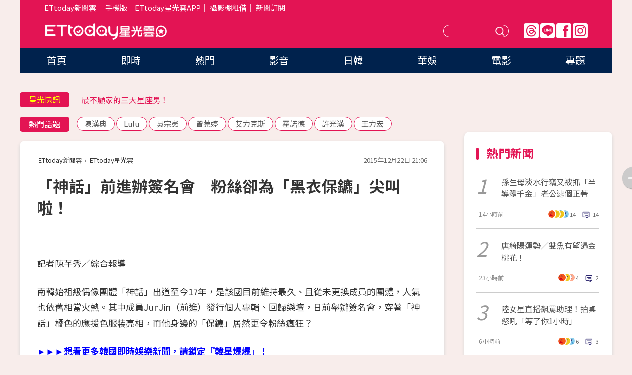

--- FILE ---
content_type: text/html; charset=utf-8
request_url: https://star.ettoday.net/news/617697
body_size: 17693
content:

<!DOCTYPE html>
<html lang="zh-Hant" prefix="og:http://ogp.me/ns#" itemscope itemtype="http://schema.org/NewsArticle">


<head>
<!-- 非共用meta 開始 -->
    <!--網頁基本meta data-->    
        <link rel="amphtml" href="https://star.ettoday.net/amp/amp_news.php7?news_id=617697">
        <title>「神話」前進辦簽名會　粉絲卻為「黑衣保鑣」尖叫啦！ | ETtoday星光雲 | ETtoday新聞雲</title>
    <link rel="canonical" itemprop="mainEntityOfPage" href="https://star.ettoday.net/news/617697" />
    <meta property="og:url" itemprop="url" content="https://star.ettoday.net/news/617697" />
    <meta property="og:title" itemprop="name" content="「神話」前進辦簽名會　粉絲卻為「黑衣保鑣」尖叫啦！ | ETtoday星光雲 | ETtoday新聞雲" />
    <meta property="og:image" itemprop="image" content="https://cdn2.ettoday.net/images/1500/e1500574.jpg" />
    <meta property="og:type" content="article" />
    <meta name="description" content="南韓始祖級偶像團體「神話」出道至今17年，是該國目前維持最久、且從未更換成員的團體，人氣也依舊相當火熱。其中成員JunJin（前進）發行個人專輯、回歸樂壇，日前舉辦簽名會，穿著「神話」橘色的應援色服裝亮相，而他身邊的「保鑣」居然更令粉絲瘋狂？(神話,前進,Eric)" />
    <meta property="og:description" itemprop="description" content="南韓始祖級偶像團體「神話」出道至今17年，是該國目前維持最久、且從未更換成員的團體，人氣也依舊相當火熱。其中成員JunJin（前進）發行個人專輯、回歸樂壇，日前舉辦簽名會，穿著「神話」橘色的應援色服裝亮相，而他身邊的「保鑣」居然更令粉絲瘋狂？" />
    
    <!-- 新聞資訊(系統站內頁專用) 開始 -->
    <meta name="section" property="article:section" content="影劇" />    
        <meta name="subsection" itemprop="articleSection" content="日韓" />
    <meta property="dable:item_id" content="617697">
    <meta name="pubdate" itemprop="dateCreated" itemprop="datePublished" property="article:published_time" content="2015-12-22T21:06:00+08:00" />
    <meta name="lastmod" itemprop="dateModified" http-equiv="last-modified" content="2015-12-22T21:05:54+08:00" />
    <meta name="source" itemprop="author" content="ETtoday星光雲" />
    <meta name="dcterms.rightsHolder" content="ETtoday新聞雲">
    <meta name="author" content="ETtoday新聞雲" />
    <meta property="article:author" content="https://www.facebook.com/ETtodaySTAR" />
    <meta name="news_keywords" itemprop="keywords" content="神話,前進,Eric">
    <!-- 新聞資訊(系統站內頁專用) 結束 -->

    <!-- JSON-LD-(系統站內頁專用) 開始 -->
    <script type="application/ld+json">
        {
            "@context": "https://schema.org",
            "@type": "NewsArticle",
            "mainEntityOfPage": "https://star.ettoday.net/news/617697",
            "headline": "「神話」前進辦簽名會　粉絲卻為「黑衣保鑣」尖叫啦！",
            "url": "https://star.ettoday.net/news/617697",
            "thumbnailUrl": "https://cdn2.ettoday.net/images/1500/e1500574.jpg",
            "articleSection":"影劇",
            "creator": ["653-陳芊秀","653"],
            "image":{
                "@type":"ImageObject",
                "url":"https://cdn2.ettoday.net/images/1500/e1500574.jpg"
            },
            "dateCreated": "2015-12-22T21:06:00+08:00",
            "datePublished": "2015-12-22T21:06:00+08:00",
            "dateModified": "2015-12-22T21:05:54+08:00",
            "publisher": {
                "@type": "Organization",
                "name": "ETtoday新聞雲",
            "logo": {
                "@type": "ImageObject",
                "url": "https://cdn2.ettoday.net/style/star2024/images/push.jpg"
                }
            },
            "author":{
                "@type":"Organization",
                "name":"ETtoday新聞雲",
                "url":"https://www.ettoday.net/"
            },
            "speakable":{
            "@type": "SpeakableSpecification",
            "xpath": [
                "/html/head/meta[@property='og:title']/@content",
                "/html/head/meta[@property='og:description']/@content"
               ]
            },
            "keywords":["神話","前進","Eric"],
            "description": "南韓始祖級偶像團體「神話」出道至今17年，是該國目前維持最久、且從未更換成員的團體，人氣也依舊相當火熱。其中成員JunJin（前進）發行個人專輯、回歸樂壇，日前舉辦簽名會，穿著「神話」橘色的應援色服裝亮相，而他身邊的「保鑣」居然更令粉絲瘋狂？(神話,前進,Eric)"
        }
        </script>
    <!-- JSON-LD-(系統站內頁專用) 結束 -->

  

  <!--GTM DataLayer 開始-->
  <script>
    dataLayer = [{ 
      'csscode': 'star',
      'page-id': '617697',
      'category-id': '9',
      'category-name1': '影劇',
      'category-name2': '日韓',
      'dept-name': '娛樂中心',
      'author-id': '653',
      'author-name': '陳芊秀',
      'readtype': 'PC',
      'pagetype': 'news',
      'et_token': '63d7e35e7c7bb2b40875553d05b7e8e9'
    }];
  </script>
  <!--GTM DataLayer 結束-->
<!-- 非共用meta 結束 -->



<!-- 共用meta 開始 -->
  <meta charset="utf-8">
  <!-- 特定頁面 or 編採不給搜尋引擎蒐錄 開始 -->
    <meta name="robots" content="index,follow,noarchive"/>
    <!-- 特定頁面 or 編採不給搜尋引擎蒐錄 結束 -->
  <meta name="viewport" content="width=1300"/>  
  <link rel="apple-touch-icon" sizes="180x180" href="//cdn2.ettoday.net/style/star2024/images/touch-icon.png" />
  <link rel="shortcut icon" sizes="192x192" href="//cdn2.ettoday.net/style/star2024/images/touch-icon.png" />
  <link rel="alternate" type="application/rss+xml" title="ETtoday《影劇新聞》" href="https://feeds.feedburner.com/ettoday/star" />
  
  <!-- ★社群分享專用 開始★ -->
  <!-- ★dns-prefetch 開始★ -->
  <link rel="dns-prefetch" href="//ad.ettoday.net">
  <link rel="dns-prefetch" href="//ad1.ettoday.net">
  <link rel="dns-prefetch" href="//ad2.ettoday.net">
  <link rel="dns-prefetch" href="//cache.ettoday.net">
  <link rel="dns-prefetch" href="//static.ettoday.net">
  <link rel="dns-prefetch" href="//cdn1.ettoday.net">
  <link rel="dns-prefetch" href="//cdn2.ettoday.net">
  <!-- ★dns-prefetch 結束★ -->
  <meta property="og:locale" content="zh_TW" />
  <meta property="fb:app_id" content="146858218737386" />
  <meta property="article:publisher" content="https://www.facebook.com/ETtodaySTAR" />
  <meta property="og:site_name" name="application-name" content="ETtoday星光雲" />
  <!-- ★社群分享專用 結束★-->

  <!-- ★CSS、JS開始★ -->
  <link rel="stylesheet" href="//cdn2.ettoday.net/style/star2024/css/style.css" type="text/css" />
  <script src="//cdn2.ettoday.net/style/star2024/js/all.js"></script>
  <!-- DFP code -->
  <script type="text/javascript" src="//cdn2.ettoday.net/dfp/dfp-gpt.js"></script>
  <!-- ★CSS、JS結束★ -->

  <!-- Google Tag Manager 開始 -->
  <script>
    (function (w, d, s, l, i) {
      w[l] = w[l] || []; w[l].push({
        'gtm.start':
          new Date().getTime(), event: 'gtm.js'
      }); var f = d.getElementsByTagName(s)[0],
        j = d.createElement(s), dl = l != 'dataLayer' ? '&l=' + l : ''; j.async = true; j.src =
          'https://www.googletagmanager.com/gtm.js?id=' + i + dl; f.parentNode.insertBefore(j, f);
    })(window, document, 'script', 'dataLayer', 'GTM-WQPR4PC');
  </script>
  <!-- Google Tag Manager 結束 -->
  
  <!-- Global site tag (gtag.js) - Google Analytics 開始 -->
  <script async src="https://www.googletagmanager.com/gtag/js?id=G-JQNDWD28RZ"></script>
  <script>
    window.dataLayer = window.dataLayer || [];
    function gtag() { dataLayer.push(arguments); }
    gtag('js', new Date());
  </script>
  <!-- Global site tag (gtag.js) - Google Analytics 結束 --><!-- 共用meta 結束 -->




<!-- dmp.js 開始 -->
<script>
  var dmp_event_property   = "star";
  var dmp_id               = "617697";
  var dmp_name             = "「神話」前進辦簽名會　粉絲卻為「黑衣保鑣」尖叫啦！";
  var dmp_keywords         = "神話,前進,Eric";
  var dmp_publish_date     = "2015-12-22 21:06:00";
  var dmp_modified_date    = "2015-12-22 21:05:54";
  var dmp_category_id_list = "9_80";
  var dmp_is_editor_rec    = "0";
  var dmp_et_token         = "63d7e35e7c7bb2b40875553d05b7e8e9";
  var dmp_event_id         = "";
</script>
<script src="//cdn2.ettoday.net/jquery/dmp/news.js"></script>
<!-- dmp.js 結束 --> 

</head>

<body id="star" class="news-page news-617697">


<div id="fb-root"></div>


  <!-- wrapper_box 開始 -->
  <div class="wrapper_box">
    <!-- 模組 新聞內頁 分享按鈕 開始 -->
    <div id="et_sticky_pc">
      <ul>
          <li><a class="btn logo" href="https://star.ettoday.net/" title="回首頁">回首頁</a></li>
                    <li><a class="btn fb" href="javascript:;" onclick="window.open('//www.facebook.com/sharer/sharer.php?u='+encodeURIComponent('https://star.ettoday.net/news/617697?from=pc-newsshare-fb-fixed'),'facebook-share-dialog','width=626,height=436');" title="facebook">facebook</a></li>
          <li><a class="btn line" href="javascript:;" onclick="window.open('https://social-plugins.line.me/lineit/share?url='+encodeURIComponent('https://star.ettoday.net/news/617697?from=pc-newsshare-line-fixed'),'LINE','width=626,height=500');return false;" title="分享到LINE">Line</a></li>
          <li><a class="btn twitter" href="javascript:;" onclick="window.open('https://twitter.com/intent/tweet?text='+encodeURIComponent('「神話」前進辦簽名會　粉絲卻為「黑衣保鑣」尖叫啦！')+'&url='+encodeURIComponent('https://star.ettoday.net/news/617697?from=pc-newsshare-twitter-fixed'),'Twittes','width=626,height=436');return false;">Twitter</a></li>
                    <li><a class="btn link" href="javascript:;" title="複製連結">複製連結</a></li>
      </ul>
  </div>
  <!-- 模組 新聞內頁 分享按鈕 結束 -->

    <!-- wrapper 開始 -->

    
    

    

      <!-- header_box 開始 -->
      

  <!-- 星光雲_轟天雷【影劇】 開始 -->
  <div class="wrapper">  
  <div id="star_thunder" class="pc_thunder">
    <script type="text/javascript">
      (function(){
        var ts = Math.random();
        document.write('<scr' + 'ipt type="text/javascript" src="https://ad.ettoday.net/ads.php?bid=star_thunder&rr='+ ts +'"></scr' + 'ipt>');
      })()
    </script>
  </div>    
  <!-- 星光雲_轟天雷【影劇】 結束 -->  

  <!-- 星光雲_雙門簾 開始 -->
  <div id="star_curtain" class="pc_curtain">
    <script type="text/javascript">
    (function(){
      var ts = Math.random();
      document.write('<scr' + 'ipt type="text/javascript" src="https://ad.ettoday.net/ads.php?bid=star_curtain&rr='+ ts +'"></scr' + 'ipt>');
    })()
    </script>
  </div>      
  <!-- 星光雲_雙門簾 結束 -->


<div class="header_box">

        <!-- ettop 開始 -->	
        <div class="ettop">
          <div class="inner">
            <div class="nav_1">
              <a href="https://www.ettoday.net/" target="_blank">ETtoday新聞雲</a>│
              <a href="#" onclick="location.replace('//www.ettoday.net/changeReadType.php?rtype=0&amp;rurl='+location.href);">手機版</a>│<a href="//www.ettoday.net/events/app/et_star.htm" target="_blank">ETtoday星光雲APP</a>│
              <a href="https://msg.ettoday.net/rd.php?id=5420">攝影棚租借</a>│
              <a href="https://www.ettoday.net/events/news-express/epaper.php">新聞訂閱</a>						
            </div>

          </div>
        </div>	
        <!-- ettop 結束 -->

        <!-- header 開始 -->
        <div class="header">
            <!-- main_logo 開始 -->
            <div class="main_logo"><a class="txt-hide" href="https://star.ettoday.net">ETtoday星光雲</a></div>
            <!-- main_logo 結束 -->

                        <!-- MOD_星光雲(PC)_版頭小橫幅(左) 開始 -->
            <div id="topic_170x50_02" class="pc_header">
              <script type="text/javascript">
              (function(){
                var ts = Math.random();
                document.write('<scr' + 'ipt type="text/javascript" src="https://ad1.ettoday.net/ads.php?bid=topic_170x50_02&rr='+ ts +'"></scr' + 'ipt>');
              })()
              </script>             
            </div>
            <!-- MOD_星光雲(PC)_版頭小橫幅(左) 結束 -->
            

                        <!-- 相信音樂_星光雲(PC)_版頭小橫幅(右) 開始 -->
            <div id="topic_170x50_01" class="pc_header">
              <script type="text/javascript">
              (function(){
                var ts = Math.random();
                document.write('<scr' + 'ipt type="text/javascript" src="https://ad1.ettoday.net/ads.php?bid=topic_170x50_01&rr='+ ts +'"></scr' + 'ipt>');
              })()
              </script>
            </div>
            <!-- 相信音樂_星光雲(PC)_版頭小橫幅(右) 結束 -->
            
            <!--menu_1 開始-->
            <div class="menu_1 clearfix">
                <a class="threads txt-hide" href="https://www.threads.net/@starettoday" target="_blank">Threads</a>
                <a class="line txt-hide" href="https://page.line.me/tqu0602i?openQrModal=true" target="_blank">Line</a>
                <a class="fb txt-hide" href="https://www.facebook.com/ETtodaySTAR" target="_blank">FB</a>
                <a class="ig txt-hide" href="https://www.instagram.com/starettoday/" target="_blank">IG</a>
            </div>
            <!--menu_1 結束-->

            
            <!-- search_box 開始-->
            <div class="search_box">
                <form method="GET" action="/search.php7">
                <input class="txt" type="text" name="keywords" placeholder="" />
                <button class="btn txt-hide">送出</button>
                </form>
            </div>
            <!-- search_box 結束-->
        </div>
        <!-- header 結束 -->

        <!-- main_nav 開始 -->
        <div class="main_nav">
          <ul>
                        <li class="" ><a href="https://star.ettoday.net/"  target="_self"  >首頁</a></li>            
                        <li class="" ><a href="/latest_news"  target="_self"  >即時</a></li>            
                        <li class="" ><a href="/hot-news"  target="_self"  >熱門</a></li>            
                        <li class="" ><a href="/video_list"  target="_self"  >影音</a></li>            
                        <li class="" ><a href="https://star.ettoday.net/star-category/%E6%97%A5%E9%9F%93"  target="_self"  >日韓</a></li>            
                        <li class="" ><a href="https://star.ettoday.net/star-category/%E8%8F%AF%E5%A8%9B"  target="_self"  >華娛</a></li>            
                        <li class="" ><a href="https://star.ettoday.net/star-category/%E9%9B%BB%E5%BD%B1"  target="_self"  >電影</a></li>            
                        <li class="" ><a href="/issue"  target="_self"  >專題</a></li>            
                      </ul>
        </div>
        <!-- main_nav 結束 -->
</div>

<!-- 星光雲_超級大橫幅 開始 -->
<div id="star_970x90" class="pc_billboard">
  <script type="text/javascript">
  (function(){
    var ts = Math.random();
    document.write('<scr' + 'ipt type="text/javascript" src="https://ad.ettoday.net/ads.php?bid=star_970x90&rr='+ ts +'"></scr' + 'ipt>');
  })()
  </script>
</div>
<!-- 星光雲_超級大橫幅 結束 -->

      <!-- header_box 結束 -->

      <!-- container_box 開始-->
      <div class="container_box">
        <!-- container 開始-->
        <div class="container">
          <!-- r1 開始-->
          <div class="r1 clearfix"> <!-- c1 開始-->
            <div class="c1">
              <!-- inner 開始-->
              <div class="inner">
                
                <!-- 星光快訊 ticker_1 開始-->
                
<div class="ticker_1 clearfix">
    <h3 class="title">星光快訊</h3>
    <!--滾動 開始-->
    <div class="run">
    <!--inner 開始-->
    <div class="inner">
                <!-- 組 -->
        <div class="piece"><a href="https://star.ettoday.net/news/3108034" target="_blank">《廚師的迫降》女團成員是工讀生</a></div>
        <!-- 組 -->
                <!-- 組 -->
        <div class="piece"><a href="https://star.ettoday.net/news/3106985" target="_blank">最不顧家的三大星座男！</a></div>
        <!-- 組 -->
                <!-- 組 -->
        <div class="piece"><a href="https://star.ettoday.net/news/3107839" target="_blank">丁禹兮霸氣現刷20萬寵粉！</a></div>
        <!-- 組 -->
                <!-- 組 -->
        <div class="piece"><a href="https://goo.gl/HpctKi" target="_blank">接收娛樂大小事！加入星光雲LINE好友⭐</a></div>
        <!-- 組 -->
            </div>
    <!--inner 結束-->
    </div>
    <!--滾動 結束-->
</div>                <!-- 星光快訊 ticker_1 結束-->

                
                <!-- part_txt_1 熱門話題 開始-->
                <div class="part_txt_1">
    <h2 class="title">熱門話題</h2>
    <div class="box_0">
    <a href="/tag/%E9%99%B3%E6%BC%A2%E5%85%B8">陳漢典</a> <a href="/tag/Lulu">Lulu</a> <a href="/tag/%E5%90%B3%E5%AE%97%E6%86%B2">吳宗憲</a> <a href="/tag/%E6%9B%BE%E8%8E%9E%E5%A9%B7">曾莞婷</a> <a href="/tag/%E8%89%BE%E5%8A%9B%E5%85%8B%E6%96%AF">艾力克斯</a> <a href="/tag/%E9%9C%8D%E8%AB%BE%E5%BE%B7">霍諾德</a> <a href="/tag/%E8%A8%B1%E5%85%89%E6%BC%A2">許光漢</a> <a href="/tag/%E7%8E%8B%E5%8A%9B%E5%AE%8F">王力宏</a>     </div>
</div>                <!-- part_txt_1 熱門話題 結束-->
                
                <!-- 新聞模組 block_a 開始 -->
                <div class="block_a">
                  <!--breadcrumb_box 開始-->
                  <div class="breadcrumb_box clearfix">
                    <!--麵包屑 開始-->
                    <div class="menu_bread_crumb" itemscope itemtype="http://schema.org/BreadcrumbList">
                        <!-- 第一層 開始 -->
                        <div itemscope itemtype="http://schema.org/ListItem" itemprop="itemListElement">
                            <a itemscope itemtype="http://schema.org/Thing" itemprop="item" href="https://www.ettoday.net/" id="https://www.ettoday.net/" >
                                <span itemprop="name">ETtoday新聞雲</span>
                            </a>
                            <meta itemprop="position" content="1" />
                        </div>
                        <!-- 第一層 結束 -->
                        ›
                        <!-- 第二層 開始 -->
                        <div itemscope itemtype="http://schema.org/ListItem" itemprop="itemListElement">
                            <a itemscope itemtype="http://schema.org/Thing" itemprop="item" href="https://star.ettoday.net/" id="https://star.ettoday.net/">
                                <span itemprop="name">ETtoday星光雲</span>
                            </a>
                            <meta itemprop="position" content="2" />
                        </div>
                        <!-- 第二層 結束 -->
                    </div>
                    <!--麵包屑 結束-->
                    <!--時間 開始-->
                    <time class="date" itemprop="datePublished" datetime="2015-12-22T21:06:00+08:00">2015年12月22日 21:06</time>
                    <!--時間 結束-->
                  </div>
                  <!--breadcrumb_box 結束-->
                  <!--新聞模組 module_1 開始-->
                  <article class="module_1">
                    <!--網站logo 列印時出現 開始-->
                    <div class="site_logo" style="display:none;">
                        <link href="//cdn2.ettoday.net/style/star2024/css/print.css" rel="stylesheet" type="text/css" media="print"/>
                        <img src="//cdn2.ettoday.net/style/star2024/images/logo_print.png"/>
                    </div>
                    <!--網站logo 列印時出現 結束-->
                    <!--標題 開始-->
                    <header>
                      <h1 class="title" itemprop="headline">
                          「神話」前進辦簽名會　粉絲卻為「黑衣保鑣」尖叫啦！                      </h1>
                    </header>
                    <!--標題 結束-->

                                        <!-- 星光雲PC&M_文字廣告(上)(★特開★) 開始 -->
                    <div id="star_text_1" class="text_ad_top ad_txt_1">
                      <script type="text/javascript">
                      (function(){
                        var ts = Math.random();
                        document.write('<scr' + 'ipt type="text/javascript" src="https://ad.ettoday.net/ads.php?bid=star_text_1&rr='+ ts +'"></scr' + 'ipt>');
                      })()
                      </script>
                    </div>
                    <!-- 星光雲PC&M_文字廣告(上)(★特開★) 開始 -->
                    
                    <!--各頻道PC 文首分享 開始-->
                    <!--模組 et_social_1 開始-->
<div class="et_social_1">
	<!-------成人警告 開始----------->
		<!-------成人警告 結束----------->

	<!-- menu 開始 -->
		<!-- <div class="menu">
	</div> -->
		<!-- menu 結束 -->
</div>
<!--模組 et_social_1 結束-->
                    <!--各頻道PC 文首分享 結束-->

                    
                    <!-- 投票 文章前 開始 -->
                                        <!-- 投票 文章前 結束 -->

                    <!--本文 開始-->
                    <div class="story">
                      <p>記者陳芊秀／綜合報導</p>
<p>南韓始祖級偶像團體「神話」出道至今17年，是該國目前維持最久、且從未更換成員的團體，人氣也依舊相當火熱。其中成員JunJin（前進）發行個人專輯、回歸樂壇，日前舉辦簽名會，穿著「神話」橘色的應援色服裝亮相，而他身邊的「保鑣」居然更令粉絲瘋狂？</p>
<p><a target="_blank" href="https://www.facebook.com/KoreaStarNews?fref=nf"><strong><span style="color: rgb(0, 0, 255);">►►►想看更多韓國即時娛樂新聞，請鎖定『韓星爆爆』！</span></strong></a></p>
<p><strong><span style="color: rgb(0, 0, 255);"><img src="https://cdn2.ettoday.net/images/1500/d1500574.jpg" width="600" height="450" alt="" /></span></strong></p>
<p><strong>▲前進舉辦簽名會，神話隊長Eric現身當保鑣啦！（圖／取自前進、E&amp;J entertainment臉書）</strong></p>
    <!-- 新聞中_巨幅 start-->
    <div class="ad_in_news" style="mragin:10px auto;text-align:center">
     <div class="ad_readmore">[廣告]請繼續往下閱讀...</div>
     <script language="JavaScript" type="text/javascript">
      var ts = Math.random();
      document.write('<scr' + 'ipt language="JavaScript" type="text/javascript" src="https://ad.ettoday.net/ads.php?bid=star_in_news_1&rr='+ ts +'"></scr' + 'ipt>');
     </script>
    </div>
    <!-- 新聞中_巨幅 end-->
    
<p>「神話」成員前進在保鑣護送下走進簽名會場，但是全場尖叫的焦點卻在保鑣身上？原來這位保鑣正是「神話」的隊長Eric，隊長從美國趕回來支持他的活動，還主動當保鑣幫忙開路、擋開人潮，不但適時送上礦泉水，接著乾脆一起幫粉絲簽名，讓全場粉絲都興奮到爆炸！</p>
<p><img src="https://cdn2.ettoday.net/images/1500/d1500575.jpg" width="600" height="450" alt="" /></p>
<p><strong>▲Eric（黑色西裝者）站在前進（橘色衣服）身邊，還一起做出愛心手勢，超有默契。（圖／取自前進、E&amp;J entertainment臉書）</strong></p>
<p>前進在臉書PO文，感謝從美國趕回來的保鑣，多虧對方的保護，自己得以安全地完成簽名會。而他也分享當天簽名會的影片，畫面中Eric身穿黑色西裝，隊長筆直站在他的身邊，粉絲興奮上台，3人還很有默契的比手勢，現場氣氛十分熱烈。</p>
<div id="fb-root">&nbsp;</div>
<script>(function(d, s, id) {  var js, fjs = d.getElementsByTagName(s)[0];  if (d.getElementById(id)) return;  js = d.createElement(s); js.id = id;  js.src = "//connect.facebook.net/zh_TW/sdk.js#xfbml=1&version=v2.3";  fjs.parentNode.insertBefore(js, fjs);}(document, 'script', 'facebook-jssdk'));</script>
<div class="fb-video" data-allowfullscreen="1" data-href="https://www.facebook.com/JunJin.official/videos/511182432395204/">
<div class="fb-xfbml-parse-ignore"><blockquote cite="https://www.facebook.com/JunJin.official/videos/511182432395204/">
<p>[그시각충재] &quot;충재는 에릭형님이 있어 마냥 싱글벙글&quot;편 우리도 한수 보여주지! 다가와. 다가와. 어때? 나오늘 에릭형있는 사람이야!</p>
由 <a href="https://www.facebook.com/JunJin.official/">전진</a> 貼上了 2015年12月20日</blockquote></div>
</div>
<p><strong>▲「神話」前進舉辦簽名會，隊長Eric站在旁邊當保鑣相挺。（影片取自臉書，如遭刪除敬請見諒）</strong></p>
<p><a target="_blank" href="https://www.facebook.com/KoreaStarNews?fref=nf"><strong><span style="color: rgb(0, 0, 255);">►►►想看更多韓國即時娛樂新聞，請鎖定『韓星爆爆』！</span></strong></a></p>
<p>●<strong>手機要看更多請下載《<span style="color: rgb(204, 51, 102);">娛樂星光雲</span>》APP&nbsp;</strong></p>
<p><a target="_blank" href="https://goo.gl/tTE3aj"><strong><span style="color: rgb(0, 0, 255);">►►►iOS:點我下載。</span></strong></a></p>                    </div>
                    <!--本文 結束-->

                    <img src="https://www.ettoday.net/source/et_track.php7" width="0" height="0" style="display:none;">

                    
                                                  
                    


                    <!-- 投票 文章後 開始 -->
                                          <!-- 投票 文章後 結束 -->

                      
                    

                  </article>
                  <!--新聞模組 module_1 結束-->

                  <!--各頻道PC 文末分享 開始-->
                  <!--模組 et_social_2、et_social_3 共用 CSS 開始-->
<link rel="stylesheet" href="https://cdn2.ettoday.net/style/et_common/css/social_sharing_2.css">
<!--模組 et_social_2、et_social_3 共用 CSS 結束-->

<!--模組 et_social_2 開始-->
<div class="et_social_2">
	<p>分享給朋友：</p>
	<!-- menu 開始 -->
	<div class="menu">
				<a href="javascript:;" onclick="window.open('https://www.facebook.com/sharer/sharer.php?u='+encodeURIComponent('https://star.ettoday.net/news/617697')+'?from=pc-newsshare-fb','facebook-share-dialog','width=626,height=436');return false;" class="facebook" title="分享到Facebook"></a>
		<a href="javascript:;" onclick="window.open('https://social-plugins.line.me/lineit/share?url='+encodeURIComponent('https://star.ettoday.net/news/617697')+'?from=pc-newsshare-line','LINE','width=626,height=500');return false;" class="line" title="分享到LINE"></a>
		<a href="javascript:;" onclick="window.open('https://twitter.com/intent/tweet?text='+encodeURIComponent('「神話」前進辦簽名會　粉絲卻為「黑衣保鑣」尖叫啦！')+'&url=https://star.ettoday.net/news/617697?from=pc-newsshare-twitter','Twittes','width=626,height=436');return false;" class="x" title="分享到X"></a>
				<a class="copy-link" title="複製連結"></a>
		<a class="print" onclick="window.print();" title="列印本頁"></a> 
				<a class="message scrollgo" title="點我留言" rel=".fb-comments"></a>
			</div>
	<!-- menu 結束 -->
</div>
<!--模組 et_social_2 結束-->

<!--模組 et_social_3 開始-->
<div class="et_social_3">
	<p>追蹤我們：</p>
	<!-- menu 開始 -->
	<div class="menu">
		<a href="https://www.facebook.com/ETtodaySTAR" class="facebook" title="追蹤Facebook粉絲團" target="_blank"></a>
		<a href="https://www.youtube.com/channel/UCX157UE-NdaUGQJDkQ-XKnw" class="youtube" title="訂閱YouTube" target="_blank"></a>
		<a href="https://www.instagram.com/starettoday/" class="instagram" title="追蹤IG" target="_blank"></a>
		<a href="https://line.me/R/ti/p/%40ETtoday" class="line" title="加LINE好友" target="_blank"></a>
		<a href="https://twitter.com/ettodaytw" class="x" title="追蹤X" target="_blank"></a>
		<a href="https://t.me/ETtodaynews" class="telegram" title="追蹤Telegram" target="_blank"></a>
	</div>
	<!-- menu 結束 -->
</div>
<!--模組 et_social_3 結束-->
                  <!--各頻道PC 文末分享 結束-->

                  <!-- tagbanner專區 開始 -->
                  <div class="tag-banner">
                     
                  </div>
                  <!-- tagbanner專區 結束 -->

                  <!-- 版權宣告 開始 -->
                  <p class="txt_1">※本文版權所有，非經授權，不得轉載。[<a href="//www.ettoday.net/member/clause_copyright.php" target="_blank">ETtoday著作權聲明</a>]※</p>
                  <!-- 版權宣告 結束 -->

                </div>
                <!--新聞模組 block_a 結束 -->


                
                <!--關鍵字 block_a 開始 -->
                <div class="block_a">
                  <h2 class="title_a">關鍵字</h2>
                  <!-- part_txt_3 開始-->
                  <div class="part_txt_3">                    
                  <a href="/tag/%E7%A5%9E%E8%A9%B1">神話</a><a href="/tag/%E5%89%8D%E9%80%B2">前進</a><a href="/tag/Eric">Eric</a> 
                  </div>
                  <!-- part_txt_3 結束-->
                </div>
                <!--關鍵字 block_a 結束 -->

                
                

                            <!-- 星光雲_文章推薦模組_1 開始 -->
              <div class=" block_a">
                <div id="star_recirculation_1" class="recirculation">
                  <script type="text/javascript">
                  (function(){
                    var ts = Math.random();
                    document.write('<scr' + 'ipt type="text/javascript" src="https://ad.ettoday.net/ads.php?bid=star_recirculation_1&rr='+ ts +'"></scr' + 'ipt>');
                  })()
                  </script>
                </div>
              </div>
              <!-- 星光雲_文章推薦模組_1 結束 -->
              
              <!-- 推薦閱讀 block_a 開始-->
              <div class="block_a recomm-news">
                <h2 class="title_a">推薦閱讀</h2>
                <!-- part_pictxt_1 開始-->
                <div class="part_pictxt_1 clearfix">

                                  
                  <!-- 組 -->
                  <div class="box_0">
                    <div class="pic">
                      <a href="https://star.ettoday.net/news/617321" title="六月沒帶錢受困大陸機場　大S巧遇掏錢救援！" target="_blank"><img src="//cdn2.ettoday.net/style/misc/loading_300x225.gif" data-original="https://cdn2.ettoday.net/images/1498/d1498964.jpg" alt="六月沒帶錢受困大陸機場　大S巧遇掏錢救援！" /></a>
                    </div>
                    <h3><a href="https://star.ettoday.net/news/617321" target="_blank">六月沒帶錢受困大陸機場　大S巧遇掏錢救援！</a></h3>                    
                    <p class="time">12/22 11:11</p>
                  </div>
                  <!-- 組 -->
                
                                    
                  <!-- 組 -->
                  <div class="box_0">
                    <div class="pic">
                      <a href="https://star.ettoday.net/news/617330" title="英國皇室全家福是騙局？　夏綠蒂小公主遭疑PS" target="_blank"><img src="//cdn2.ettoday.net/style/misc/loading_300x225.gif" data-original="https://cdn2.ettoday.net/images/1496/d1496939.jpg" alt="英國皇室全家福是騙局？　夏綠蒂小公主遭疑PS" /></a>
                    </div>
                    <h3><a href="https://star.ettoday.net/news/617330" target="_blank">英國皇室全家福是騙局？　夏綠蒂小公主遭疑PS</a></h3>                    
                    <p class="time">12/22 11:20</p>
                  </div>
                  <!-- 組 -->
                
                                    
                  <!-- 組 -->
                  <div class="box_0">
                    <div class="pic">
                      <a href="https://star.ettoday.net/news/617235" title="許維恩咪咪發炎　KID被嗆「沒刷牙」躺著也中槍" target="_blank"><img src="//cdn2.ettoday.net/style/misc/loading_300x225.gif" data-original="https://cdn2.ettoday.net/images/1274/d1274242.jpg" alt="許維恩咪咪發炎　KID被嗆「沒刷牙」躺著也中槍" /></a>
                    </div>
                    <h3><a href="https://star.ettoday.net/news/617235" target="_blank">許維恩咪咪發炎　KID被嗆「沒刷牙」躺著也中槍</a></h3>                    
                    <p class="time">12/22 08:57</p>
                  </div>
                  <!-- 組 -->
                
                                    
                  <!-- 組 -->
                  <div class="box_0">
                    <div class="pic">
                      <a href="https://star.ettoday.net/news/617254" title="豆花妹昏倒隔天就上工　公司被批「榨乾藝人」有話要說" target="_blank"><img src="//cdn2.ettoday.net/style/misc/loading_300x225.gif" data-original="https://cdn2.ettoday.net/images/1334/d1334565.jpg" alt="豆花妹昏倒隔天就上工　公司被批「榨乾藝人」有話要說" /></a>
                    </div>
                    <h3><a href="https://star.ettoday.net/news/617254" target="_blank">豆花妹昏倒隔天就上工　公司被批「榨乾藝人」有話要說</a></h3>                    
                    <p class="time">12/22 09:43</p>
                  </div>
                  <!-- 組 -->
                
                                    
                  <!-- 組 -->
                  <div class="box_0">
                    <div class="pic">
                      <a href="https://star.ettoday.net/news/617199" title="黃子佼送孟耿如聖誕禮曝光！手鐲藏「不離不棄」秘密" target="_blank"><img src="//cdn2.ettoday.net/style/misc/loading_300x225.gif" data-original="https://cdn2.ettoday.net/images/1498/d1498743.jpg" alt="黃子佼送孟耿如聖誕禮曝光！手鐲藏「不離不棄」秘密" /></a>
                    </div>
                    <h3><a href="https://star.ettoday.net/news/617199" target="_blank">黃子佼送孟耿如聖誕禮曝光！手鐲藏「不離不棄」秘密</a></h3>                    
                    <p class="time">12/22 08:21</p>
                  </div>
                  <!-- 組 -->
                
                                    
                  <!-- 組 -->
                  <div class="box_0">
                    <div class="pic">
                      <a href="https://star.ettoday.net/news/617358" title="金賢重認了不戴套　讓前女友「2年懷孕5次、墮3胎」" target="_blank"><img src="//cdn2.ettoday.net/style/misc/loading_300x225.gif" data-original="https://cdn2.ettoday.net/images/1499/d1499123.jpg" alt="金賢重認了不戴套　讓前女友「2年懷孕5次、墮3胎」" /></a>
                    </div>
                    <h3><a href="https://star.ettoday.net/news/617358" target="_blank">金賢重認了不戴套　讓前女友「2年懷孕5次、墮3胎」</a></h3>                    
                    <p class="time">12/22 11:55</p>
                  </div>
                  <!-- 組 -->
                
                                    
                  <!-- 組 -->
                  <div class="box_0">
                    <div class="pic">
                      <a href="https://star.ettoday.net/news/617270" title="50歲曲家瑞和小鮮肉破局　嘆：每次戀愛，都以為是真愛" target="_blank"><img src="//cdn2.ettoday.net/style/misc/loading_300x225.gif" data-original="https://cdn2.ettoday.net/images/1498/d1498839.jpg" alt="50歲曲家瑞和小鮮肉破局　嘆：每次戀愛，都以為是真愛" /></a>
                    </div>
                    <h3><a href="https://star.ettoday.net/news/617270" target="_blank">50歲曲家瑞和小鮮肉破局　嘆：每次戀愛，都以為是真愛</a></h3>                    
                    <p class="time">12/22 10:17</p>
                  </div>
                  <!-- 組 -->
                
                                    
                  <!-- 組 -->
                  <div class="box_0">
                    <div class="pic">
                      <a href="https://star.ettoday.net/news/617304" title="劉在錫開限定IG　不到24小時吸16萬粉絲追蹤！" target="_blank"><img src="//cdn2.ettoday.net/style/misc/loading_300x225.gif" data-original="https://cdn2.ettoday.net/images/1498/d1498904.jpg" alt="劉在錫開限定IG　不到24小時吸16萬粉絲追蹤！" /></a>
                    </div>
                    <h3><a href="https://star.ettoday.net/news/617304" target="_blank">劉在錫開限定IG　不到24小時吸16萬粉絲追蹤！</a></h3>                    
                    <p class="time">12/22 10:37</p>
                  </div>
                  <!-- 組 -->
                
                                    
                  <!-- 組 -->
                  <div class="box_0">
                    <div class="pic">
                      <a href="https://star.ettoday.net/news/617195" title="40歲天心看戶頭選老公　「誰不想嫁有錢人！」" target="_blank"><img src="//cdn2.ettoday.net/style/misc/loading_300x225.gif" data-original="https://cdn2.ettoday.net/images/1478/d1478918.jpg" alt="40歲天心看戶頭選老公　「誰不想嫁有錢人！」" /></a>
                    </div>
                    <h3><a href="https://star.ettoday.net/news/617195" target="_blank">40歲天心看戶頭選老公　「誰不想嫁有錢人！」</a></h3>                    
                    <p class="time">12/22 07:53</p>
                  </div>
                  <!-- 組 -->
                
                                    
                  <!-- 組 -->
                  <div class="box_0">
                    <div class="pic">
                      <a href="https://star.ettoday.net/news/617184" title="詹惟中交換趴送「鮑魚」被噓爆　潘若迪爆氣：哇勒～X" target="_blank"><img src="//cdn2.ettoday.net/style/misc/loading_300x225.gif" data-original="https://cdn2.ettoday.net/images/1498/d1498736.jpg" alt="詹惟中交換趴送「鮑魚」被噓爆　潘若迪爆氣：哇勒～X" /></a>
                    </div>
                    <h3><a href="https://star.ettoday.net/news/617184" target="_blank">詹惟中交換趴送「鮑魚」被噓爆　潘若迪爆氣：哇勒～X</a></h3>                    
                    <p class="time">12/22 07:26</p>
                  </div>
                  <!-- 組 -->
                
                                    
                  <!-- 組 -->
                  <div class="box_0">
                    <div class="pic">
                      <a href="https://star.ettoday.net/news/3107824" title="獨家／孫生母淡水行竊又被抓　「半導體千金」張喬菲老公逮個正著" target="_blank"><img src="//cdn2.ettoday.net/style/misc/loading_300x225.gif" data-original="https://cdn2.ettoday.net/images/8598/d8598237.webp" alt="獨家／孫生母淡水行竊又被抓　「半導體千金」張喬菲老公逮個正著" /></a>
                    </div>
                    <h3><a href="https://star.ettoday.net/news/3107824" target="_blank">獨家／孫生母淡水行竊又被抓　「半導體千金」張喬菲老公逮個正著</a></h3>                    
                    <p class="time">14小時前</p>
                  </div>
                  <!-- 組 -->
                
                                    
                  <!-- 組 -->
                  <div class="box_0">
                    <div class="pic">
                      <a href="https://star.ettoday.net/news/3107467" title="唐綺陽運勢／雙魚有望遇金桃花！魔羯「需特別注意健康」射手出現勁敵" target="_blank"><img src="//cdn2.ettoday.net/style/misc/loading_300x225.gif" data-original="https://cdn2.ettoday.net/images/8084/d8084900.webp" alt="唐綺陽運勢／雙魚有望遇金桃花！魔羯「需特別注意健康」射手出現勁敵" /></a>
                    </div>
                    <h3><a href="https://star.ettoday.net/news/3107467" target="_blank">唐綺陽運勢／雙魚有望遇金桃花！魔羯「需特別注意健康」射手出現勁敵</a></h3>                    
                    <p class="time">23小時前</p>
                  </div>
                  <!-- 組 -->
                
                  
                </div>
                <!-- part_pictxt_1 結束-->
              </div>
              <!-- 推薦閱讀 block_a 結束-->

              

              <!-- 熱門影音 block_a 開始-->
              <div class="block_a">
                <h2 class="title_a">熱門影音</h2>
                <!--gallery_2 開始-->
                <div class="gallery_2">
                  <!--run 開始-->
                  <div class="run">
                    <!--inner-->
                    <div class="inner">
                                          <!-- 組 -->
                      <div class="piece">
                        <a class="link" href="https://star.ettoday.net/video/490698" title="結婚後開始「互旺」對方？ Lulu急阻止陳漢典：你是新郎" target="_blank">
                          <div class="pic"><img src="https://cdn2.ettoday.net/film/images/490/c490698.webp" alt="結婚後開始「互旺」對方？ Lulu急阻止陳漢典：你是新郎" /></div>
                          <h3>結婚後開始「互旺」對方？ Lulu急阻止陳漢典：你是新郎</h3>
                        </a>
                      </div>
                      <!-- 組 -->
                                          <!-- 組 -->
                      <div class="piece">
                        <a class="link" href="https://star.ettoday.net/video/490707" title="Lulu陳漢典婚禮表演「漫出來啦～」經典重現" target="_blank">
                          <div class="pic"><img src="https://cdn2.ettoday.net/film/images/490/c490707.webp" alt="Lulu陳漢典婚禮表演「漫出來啦～」經典重現" /></div>
                          <h3>Lulu陳漢典婚禮表演「漫出來啦～」經典重現</h3>
                        </a>
                      </div>
                      <!-- 組 -->
                                          <!-- 組 -->
                      <div class="piece">
                        <a class="link" href="https://star.ettoday.net/video/490703" title="吳宗憲替典LU證婚「一生都不能再改變」" target="_blank">
                          <div class="pic"><img src="https://cdn2.ettoday.net/film/images/490/c490703.webp" alt="吳宗憲替典LU證婚「一生都不能再改變」" /></div>
                          <h3>吳宗憲替典LU證婚「一生都不能再改變」</h3>
                        </a>
                      </div>
                      <!-- 組 -->
                                          <!-- 組 -->
                      <div class="piece">
                        <a class="link" href="https://star.ettoday.net/video/490668" title="霍諾德大讚台北101很方便　「是家庭友善的攀爬地點（？）」" target="_blank">
                          <div class="pic"><img src="https://cdn2.ettoday.net/film/images/490/c490668.webp" alt="霍諾德大讚台北101很方便　「是家庭友善的攀爬地點（？）」" /></div>
                          <h3>霍諾德大讚台北101很方便　「是家庭友善的攀爬地點（？）」</h3>
                        </a>
                      </div>
                      <!-- 組 -->
                                          <!-- 組 -->
                      <div class="piece">
                        <a class="link" href="https://star.ettoday.net/video/490701" title="吳宗憲證實200萬紅包將入帳　生小孩拒絕再包「不被騙第二次」" target="_blank">
                          <div class="pic"><img src="https://cdn2.ettoday.net/film/images/490/c490701.webp" alt="吳宗憲證實200萬紅包將入帳　生小孩拒絕再包「不被騙第二次」" /></div>
                          <h3>吳宗憲證實200萬紅包將入帳　生小孩拒絕再包「不被騙第二次」</h3>
                        </a>
                      </div>
                      <!-- 組 -->
                                          <!-- 組 -->
                      <div class="piece">
                        <a class="link" href="https://star.ettoday.net/video/490660" title="霍諾德到了！1小時31分攻頂！　台北101頂端興奮自拍：風好大" target="_blank">
                          <div class="pic"><img src="https://cdn2.ettoday.net/film/images/490/c490660.webp" alt="霍諾德到了！1小時31分攻頂！　台北101頂端興奮自拍：風好大" /></div>
                          <h3>霍諾德到了！1小時31分攻頂！　台北101頂端興奮自拍：風好大</h3>
                        </a>
                      </div>
                      <!-- 組 -->
                                          <!-- 組 -->
                      <div class="piece">
                        <a class="link" href="https://star.ettoday.net/video/490696" title="陳漢典婚禮「深情接吻Lulu」　害羞誇她「事業線很吸引人」" target="_blank">
                          <div class="pic"><img src="https://cdn2.ettoday.net/film/images/490/c490696.webp" alt="陳漢典婚禮「深情接吻Lulu」　害羞誇她「事業線很吸引人」" /></div>
                          <h3>陳漢典婚禮「深情接吻Lulu」　害羞誇她「事業線很吸引人」</h3>
                        </a>
                      </div>
                      <!-- 組 -->
                                          <!-- 組 -->
                      <div class="piece">
                        <a class="link" href="https://star.ettoday.net/video/490671" title="賈永婕把101周圍「全換國旗」　超用心「讓全世界看到台灣」" target="_blank">
                          <div class="pic"><img src="https://cdn2.ettoday.net/film/images/490/c490671.webp" alt="賈永婕把101周圍「全換國旗」　超用心「讓全世界看到台灣」" /></div>
                          <h3>賈永婕把101周圍「全換國旗」　超用心「讓全世界看到台灣」</h3>
                        </a>
                      </div>
                      <!-- 組 -->
                                          <!-- 組 -->
                      <div class="piece">
                        <a class="link" href="https://star.ettoday.net/video/490739" title="「許光漢典」婚禮合體！　Lulu笑：婚結早了XD" target="_blank">
                          <div class="pic"><img src="https://cdn2.ettoday.net/film/images/490/c490739.webp" alt="「許光漢典」婚禮合體！　Lulu笑：婚結早了XD" /></div>
                          <h3>「許光漢典」婚禮合體！　Lulu笑：婚結早了XD</h3>
                        </a>
                      </div>
                      <!-- 組 -->
                                          <!-- 組 -->
                      <div class="piece">
                        <a class="link" href="https://star.ettoday.net/video/489838" title="賈永婕徒手攀登台北101　挑戰極限大喊「我愛台灣」" target="_blank">
                          <div class="pic"><img src="https://cdn2.ettoday.net/film/images/489/c489838.webp" alt="賈永婕徒手攀登台北101　挑戰極限大喊「我愛台灣」" /></div>
                          <h3>賈永婕徒手攀登台北101　挑戰極限大喊「我愛台灣」</h3>
                        </a>
                      </div>
                      <!-- 組 -->
                                          <!-- 組 -->
                      <div class="piece">
                        <a class="link" href="https://star.ettoday.net/video/490663" title="霍諾德徒手攻頂台北101 甜吻愛妻「不忘跟孩子打招呼」" target="_blank">
                          <div class="pic"><img src="https://cdn2.ettoday.net/film/images/490/c490663.webp" alt="霍諾德徒手攻頂台北101 甜吻愛妻「不忘跟孩子打招呼」" /></div>
                          <h3>霍諾德徒手攻頂台北101 甜吻愛妻「不忘跟孩子打招呼」</h3>
                        </a>
                      </div>
                      <!-- 組 -->
                                          <!-- 組 -->
                      <div class="piece">
                        <a class="link" href="https://star.ettoday.net/video/478600" title="陳漢典.Lulu真的官宣結婚 回顧在大熱門「甜蜜11年」！" target="_blank">
                          <div class="pic"><img src="https://cdn2.ettoday.net/film/images/478/c478600.webp" alt="陳漢典.Lulu真的官宣結婚 回顧在大熱門「甜蜜11年」！" /></div>
                          <h3>陳漢典.Lulu真的官宣結婚 回顧在大熱門「甜蜜11年」！</h3>
                        </a>
                      </div>
                      <!-- 組 -->
                                        </div>
                    <!--inner-->
                  </div>
                  <!--run 結束-->
                </div>
                <!--gallery_2 結束-->

                <!-- part_pictxt_3 開始-->
                <div class="part_pictxt_3 clearfix">
                  
                                  <!-- 組 -->
                  <div class="box_0">
                    <div class="pic">
                      <a href="https://star.ettoday.net/video/490683" title="霍諾德攻頂第一念頭「別掉下去」　讚台北101「家庭友善」全場問號XD" target="_blank"><img src="https://cdn2.ettoday.net/style/misc/loading_300x169.gif" data-original="https://cdn2.ettoday.net/film/images/490/c490683.webp" alt="霍諾德攻頂第一念頭「別掉下去」　讚台北101「家庭友善」全場問號XD" /></a>
                    </div>
                    <h3><a href="https://star.ettoday.net/video/490683" title="霍諾德攻頂第一念頭「別掉下去」　讚台北101「家庭友善」全場問號XD">霍諾德攻頂第一念頭「別掉下去」　讚台北101「家庭友善」全場問號XD</a>
                    </h3>
                  </div>
                  <!-- 組 -->                
                                  <!-- 組 -->
                  <div class="box_0">
                    <div class="pic">
                      <a href="https://star.ettoday.net/video/490727" title="Lulu誓詞淚崩喊話：最怕沒有你　陳漢典告白「想和妳生活一輩子」" target="_blank"><img src="https://cdn2.ettoday.net/style/misc/loading_300x169.gif" data-original="https://cdn2.ettoday.net/film/images/490/c490727.webp" alt="Lulu誓詞淚崩喊話：最怕沒有你　陳漢典告白「想和妳生活一輩子」" /></a>
                    </div>
                    <h3><a href="https://star.ettoday.net/video/490727" title="Lulu誓詞淚崩喊話：最怕沒有你　陳漢典告白「想和妳生活一輩子」">Lulu誓詞淚崩喊話：最怕沒有你　陳漢典告白「想和妳生活一輩子」</a>
                    </h3>
                  </div>
                  <!-- 組 -->                
                                  <!-- 組 -->
                  <div class="box_0">
                    <div class="pic">
                      <a href="https://star.ettoday.net/video/490050" title="曲艾玲昔遭虧「遮瑕厚到像水泥漆」　公開55歲青春昇華：改變不是虛榮" target="_blank"><img src="https://cdn2.ettoday.net/style/misc/loading_300x169.gif" data-original="https://cdn2.ettoday.net/film/images/490/c490050.webp" alt="曲艾玲昔遭虧「遮瑕厚到像水泥漆」　公開55歲青春昇華：改變不是虛榮" /></a>
                    </div>
                    <h3><a href="https://star.ettoday.net/video/490050" title="曲艾玲昔遭虧「遮瑕厚到像水泥漆」　公開55歲青春昇華：改變不是虛榮">曲艾玲昔遭虧「遮瑕厚到像水泥漆」　公開55歲青春昇華：改變不是虛榮</a>
                    </h3>
                  </div>
                  <!-- 組 -->                
                                  <!-- 組 -->
                  <div class="box_0">
                    <div class="pic">
                      <a href="https://star.ettoday.net/video/490731" title="Lulu誓詞淚崩喊話：最怕沒有你　陳漢典告白「想和妳生活一輩子」" target="_blank"><img src="https://cdn2.ettoday.net/style/misc/loading_300x169.gif" data-original="https://cdn2.ettoday.net/film/images/490/c490731.webp" alt="Lulu誓詞淚崩喊話：最怕沒有你　陳漢典告白「想和妳生活一輩子」" /></a>
                    </div>
                    <h3><a href="https://star.ettoday.net/video/490731" title="Lulu誓詞淚崩喊話：最怕沒有你　陳漢典告白「想和妳生活一輩子」">Lulu誓詞淚崩喊話：最怕沒有你　陳漢典告白「想和妳生活一輩子」</a>
                    </h3>
                  </div>
                  <!-- 組 -->                
                                  <!-- 組 -->
                  <div class="box_0">
                    <div class="pic">
                      <a href="https://star.ettoday.net/video/396162" title="吳宗憲真的包百萬大紅包！　KID拿鉅額怕到秒衝銀行XD" target="_blank"><img src="https://cdn2.ettoday.net/style/misc/loading_300x169.gif" data-original="https://cdn2.ettoday.net/film/images/396/c396162.webp" alt="吳宗憲真的包百萬大紅包！　KID拿鉅額怕到秒衝銀行XD" /></a>
                    </div>
                    <h3><a href="https://star.ettoday.net/video/396162" title="吳宗憲真的包百萬大紅包！　KID拿鉅額怕到秒衝銀行XD">吳宗憲真的包百萬大紅包！　KID拿鉅額怕到秒衝銀行XD</a>
                    </h3>
                  </div>
                  <!-- 組 -->                
                                  <!-- 組 -->
                  <div class="box_0">
                    <div class="pic">
                      <a href="https://star.ettoday.net/video/490580" title="關穎買名牌也遭Sales擺臭臉　陶晶瑩怒揭精品內幕「花錢受氣」" target="_blank"><img src="https://cdn2.ettoday.net/style/misc/loading_300x169.gif" data-original="https://cdn2.ettoday.net/film/images/490/c490580.webp" alt="關穎買名牌也遭Sales擺臭臉　陶晶瑩怒揭精品內幕「花錢受氣」" /></a>
                    </div>
                    <h3><a href="https://star.ettoday.net/video/490580" title="關穎買名牌也遭Sales擺臭臉　陶晶瑩怒揭精品內幕「花錢受氣」">關穎買名牌也遭Sales擺臭臉　陶晶瑩怒揭精品內幕「花錢受氣」</a>
                    </h3>
                  </div>
                  <!-- 組 -->                
                                  <!-- 組 -->
                  <div class="box_0">
                    <div class="pic">
                      <a href="https://star.ettoday.net/video/490693" title="王心凌開唱經典歌〈心電心〉〈睫毛彎彎〉　唱〈當你〉哽咽泛淚..約定：很快會再見！" target="_blank"><img src="https://cdn2.ettoday.net/style/misc/loading_300x169.gif" data-original="https://cdn2.ettoday.net/film/images/490/c490693.webp" alt="王心凌開唱經典歌〈心電心〉〈睫毛彎彎〉　唱〈當你〉哽咽泛淚..約定：很快會再見！" /></a>
                    </div>
                    <h3><a href="https://star.ettoday.net/video/490693" title="王心凌開唱經典歌〈心電心〉〈睫毛彎彎〉　唱〈當你〉哽咽泛淚..約定：很快會再見！">王心凌開唱經典歌〈心電心〉〈睫毛彎彎〉　唱〈當你〉哽咽泛淚..約定：很快會再見！</a>
                    </h3>
                  </div>
                  <!-- 組 -->                
                                  <!-- 組 -->
                  <div class="box_0">
                    <div class="pic">
                      <a href="https://star.ettoday.net/video/490763" title="金宣虎收到台灣禮物「有準備」！　弄壞四葉草...被高允貞念20分鐘" target="_blank"><img src="https://cdn2.ettoday.net/style/misc/loading_300x169.gif" data-original="https://cdn2.ettoday.net/film/images/490/c490763.webp" alt="金宣虎收到台灣禮物「有準備」！　弄壞四葉草...被高允貞念20分鐘" /></a>
                    </div>
                    <h3><a href="https://star.ettoday.net/video/490763" title="金宣虎收到台灣禮物「有準備」！　弄壞四葉草...被高允貞念20分鐘">金宣虎收到台灣禮物「有準備」！　弄壞四葉草...被高允貞念20分鐘</a>
                    </h3>
                  </div>
                  <!-- 組 -->                
                                  <!-- 組 -->
                  <div class="box_0">
                    <div class="pic">
                      <a href="https://star.ettoday.net/video/490456" title="老闆變豬隊友？瑞秋麥亞當斯大崩潰　《荒島囚救》上演最狠職場復仇記" target="_blank"><img src="https://cdn2.ettoday.net/style/misc/loading_300x169.gif" data-original="https://cdn2.ettoday.net/film/images/490/c490456.webp" alt="老闆變豬隊友？瑞秋麥亞當斯大崩潰　《荒島囚救》上演最狠職場復仇記" /></a>
                    </div>
                    <h3><a href="https://star.ettoday.net/video/490456" title="老闆變豬隊友？瑞秋麥亞當斯大崩潰　《荒島囚救》上演最狠職場復仇記">老闆變豬隊友？瑞秋麥亞當斯大崩潰　《荒島囚救》上演最狠職場復仇記</a>
                    </h3>
                  </div>
                  <!-- 組 -->                
                                  <!-- 組 -->
                  <div class="box_0">
                    <div class="pic">
                      <a href="https://star.ettoday.net/video/490572" title="洪詩心疼父母⋯曝大伯已道歉　落淚：為什麼願意付出是缺愛？" target="_blank"><img src="https://cdn2.ettoday.net/style/misc/loading_300x169.gif" data-original="https://cdn2.ettoday.net/film/images/490/c490572.webp" alt="洪詩心疼父母⋯曝大伯已道歉　落淚：為什麼願意付出是缺愛？" /></a>
                    </div>
                    <h3><a href="https://star.ettoday.net/video/490572" title="洪詩心疼父母⋯曝大伯已道歉　落淚：為什麼願意付出是缺愛？">洪詩心疼父母⋯曝大伯已道歉　落淚：為什麼願意付出是缺愛？</a>
                    </h3>
                  </div>
                  <!-- 組 -->                
                                  <!-- 組 -->
                  <div class="box_0">
                    <div class="pic">
                      <a href="https://star.ettoday.net/video/478592" title="Lulu宣布和陳漢典結婚了！　不是整人：找到最有默契的那一位" target="_blank"><img src="https://cdn2.ettoday.net/style/misc/loading_300x169.gif" data-original="https://cdn2.ettoday.net/film/images/478/c478592.webp" alt="Lulu宣布和陳漢典結婚了！　不是整人：找到最有默契的那一位" /></a>
                    </div>
                    <h3><a href="https://star.ettoday.net/video/478592" title="Lulu宣布和陳漢典結婚了！　不是整人：找到最有默契的那一位">Lulu宣布和陳漢典結婚了！　不是整人：找到最有默契的那一位</a>
                    </h3>
                  </div>
                  <!-- 組 -->                
                                  <!-- 組 -->
                  <div class="box_0">
                    <div class="pic">
                      <a href="https://star.ettoday.net/video/490629" title="王心凌小巨蛋開唱..下樓梯「險跌倒」　寵粉照顧「視線不良區」要求開美顏XD" target="_blank"><img src="https://cdn2.ettoday.net/style/misc/loading_300x169.gif" data-original="https://cdn2.ettoday.net/film/images/490/c490629.webp" alt="王心凌小巨蛋開唱..下樓梯「險跌倒」　寵粉照顧「視線不良區」要求開美顏XD" /></a>
                    </div>
                    <h3><a href="https://star.ettoday.net/video/490629" title="王心凌小巨蛋開唱..下樓梯「險跌倒」　寵粉照顧「視線不良區」要求開美顏XD">王心凌小巨蛋開唱..下樓梯「險跌倒」　寵粉照顧「視線不良區」要求開美顏XD</a>
                    </h3>
                  </div>
                  <!-- 組 -->                
                                </div>
                <!-- part_pictxt_3 結束-->

                <!-- more_box 開始-->
                <div class="more_box"><a class="more" href="https://star.ettoday.net/video_list" target="_blank">看更多</a></div>
                <!-- more_box 結束-->
              </div>
              <!-- 熱門影音 block_a 結束-->

              <!-- 開框 開始 -->
              <link rel="stylesheet" href="https://cdn2.ettoday.net/style/live-frame2018/etlive.css?20181214" type="text/css"/>
                   <script src="https://cdn2.ettoday.net/style/live-frame2018/etlive.js"></script>            <div class="video_frame">
                <h2 class="live_title"><a target="_blank" href="https://msg.ettoday.net/msg_liveshow.php?redir=https%3A%2F%2Fboba.ettoday.net%2Fvideonews%2F490775%3Ffrom%3Dvodframe_star&vid=490775">【下月就退役】疑踹椅背遭運將丟包台64　替代役男醉倒遭4車輾亡</a></h2>
                <div id="ettoday_channel_frame" style="clear:both">
                    <div class="ettoday_vod">
                        <span class="live_btn_close"></span>
                        <a href="https://msg.ettoday.net/msg_liveshow.php?redir=https%3A%2F%2Fboba.ettoday.net%2Fvideonews%2F490775%3Ffrom%3Dvodframe_star&vid=490775" target="_blank">
                            <img src='https://cdn2.ettoday.net/style/misc/loading_800x450.gif' data-original='//cdn2.ettoday.net/film/images/490/d490775.jpg?cdnid=1373600' alt='【下月就退役】疑踹椅背遭運將丟包台64　替代役男醉倒遭4車輾亡' >
                        </a>
                    </div>
                </div>
            </div>
            <!-- 追蹤碼 開始 -->
             <script async src="https://www.googletagmanager.com/gtag/js?id=G-9K3S62N7C5"></script>
            
             <script>
             window.dataLayer = window.dataLayer || [];
             function gtag(){dataLayer.push(arguments);}
             gtag('js', new Date());
             gtag('config', 'G-9K3S62N7C5');//GA4

             //GA4-load
             gtag('event', 'et_load', {
                 '影片標題_load': '【下月就退役】疑踹椅背遭運將丟包台64　替代役男醉倒遭4車輾亡',
                 '站台_load': 'vodframe_star',
                 'send_to': ['G-9K3S62N7C5','G-JYGZKCZLK4']
             });

             //GA4-click
             $(".live_title a,.ettoday_vod a").click(function() {
                 gtag('event', 'et_click', {
                     '影片標題_click': '【下月就退役】疑踹椅背遭運將丟包台64　替代役男醉倒遭4車輾亡',
                     '站台_click': 'vodframe_star',
                     'send_to': ['G-9K3S62N7C5','G-JYGZKCZLK4']
                    });
             });
             </script>
             <!-- 追蹤碼 結束 -->              <!-- 開框 結束 -->

              <!-- block_a 即時新聞 開始-->
              <div class="block_a news-hot-block hot-news">
                <h2 class="title_a">即時新聞</h2>

                                <!-- 星光雲_熱門新聞_文字廣告(左) 開始 -->
                <div id="star_text_4" class="hotnews_ad_left">
                  <span class="time">剛剛</span>
                  <script type="text/javascript">
                  (function(){
                    var ts = Math.random();
                    document.write('<scr' + 'ipt type="text/javascript" src="https://ad.ettoday.net/ads.php?bid=star_text_4&rr='+ ts +'"></scr' + 'ipt>');
                  })()
                  </script>             
                </div>
                <!-- 星光雲_熱門新聞_文字廣告(左) 開始 -->
                
                                <!-- 星光雲_熱門新聞_文字廣告(右) 開始 -->
                <div id="star_text_5" class="hotnews_ad_right">
                  <span class="time">剛剛</span>
                  <script type="text/javascript">
                  (function(){
                    var ts = Math.random();
                    document.write('<scr' + 'ipt type="text/javascript" src="https://ad.ettoday.net/ads.php?bid=star_text_5&rr='+ ts +'"></scr' + 'ipt>');
                  })()
                  </script>               
                </div>
                <!-- 星光雲_熱門新聞_文字廣告(右) 結束 -->
                
                <!-- part_txt_4 開始-->
                <div class="part_txt_4">
                  <!-- 組 -->
				<div class="box_0">
				<div class="part_social_1">
				<span class="time">6小時前</span><span class="emoji"><em class="icon e1"></em><em class="icon e4"></em>3</span><span class="comment">5</span>
				</div>
				<h3 class="title"><a href="https://star.ettoday.net/news/3108087" title="陸女星直播飆罵助理！　拍桌怒吼「等了你1小時」網看傻" target="_blank">陸女星直播飆罵助理！　拍桌怒吼「等了你1小時」網看傻</a></h3>
				</div>
				<!-- 組 --><!-- 組 -->
				<div class="box_0">
				<div class="part_social_1">
				<span class="time">7小時前</span><span class="emoji"><em class="icon e1"></em><em class="icon e4"></em><em class="icon e7"></em>3</span><span class="comment">1</span>
				</div>
				<h3 class="title"><a href="https://star.ettoday.net/news/3108078" title="侯昌明夫婦赴美探親滯留！　遇「10年一見暴風雪」曝現況" target="_blank">侯昌明夫婦赴美探親滯留！　遇「10年一見暴風雪」曝現況</a></h3>
				</div>
				<!-- 組 --><!-- 組 -->
				<div class="box_0">
				<div class="part_social_1">
				<span class="time">7小時前</span><span class="emoji"><em class="icon e1"></em><em class="icon e7"></em>11</span><span class="comment">2</span>
				</div>
				<h3 class="title"><a href="https://star.ettoday.net/news/3108076" title="霍諾德爬台北101險取消！　賈永婕曝「備案內幕」：不想當龜孫子" target="_blank">霍諾德爬台北101險取消！　賈永婕曝「備案內幕」：不想當龜孫子</a></h3>
				</div>
				<!-- 組 --><!-- 組 -->
				<div class="box_0">
				<div class="part_social_1">
				<span class="time">8小時前</span><span class="emoji"><em class="icon e1"></em><em class="icon e7"></em>2</span><span class="comment">1</span>
				</div>
				<h3 class="title"><a href="https://star.ettoday.net/news/3108037" title="何炅1句話洩「魏大勛秦嵐情變」　1個半月前才爆同台零互動" target="_blank">何炅1句話洩「魏大勛秦嵐情變」　1個半月前才爆同台零互動</a></h3>
				</div>
				<!-- 組 --><!-- 組 -->
				<div class="box_0">
				<div class="part_social_1">
				<span class="time">9小時前</span><span class="emoji"><em class="icon e1"></em><em class="icon e4"></em><em class="icon e7"></em>12</span><span class="comment">15</span>
				</div>
				<h3 class="title"><a href="https://www.ettoday.net/news/20260126/3108036.htm" title="來台加入啦啦隊賺翻？三上悠亞曝「新家裝潢2000萬」 奢華規格曝光" target="_blank">來台加入啦啦隊賺翻？三上悠亞曝「新家裝潢2000萬」 奢華規格曝光</a></h3>
				</div>
				<!-- 組 --><!-- 組 -->
				<div class="box_0">
				<div class="part_social_1">
				<span class="time">10小時前</span><span class="comment">0</span>
				</div>
				<h3 class="title"><a href="https://star.ettoday.net/news/3108034" title="SJ利特領軍《廚師的迫降》來台開店！　大勢女團成員「竟是工讀生」" target="_blank">SJ利特領軍《廚師的迫降》來台開店！　大勢女團成員「竟是工讀生」</a></h3>
				</div>
				<!-- 組 --><!-- 組 -->
				<div class="box_0">
				<div class="part_social_1">
				<span class="time">10小時前</span><span class="emoji"><em class="icon e1"></em><em class="icon e4"></em><em class="icon e5"></em><em class="icon e6"></em><em class="icon e7"></em>16</span><span class="comment">4</span>
				</div>
				<h3 class="title"><a href="https://star.ettoday.net/news/3107945" title="馮提莫罹甲狀腺癌「手術割脖保命」　直播曬疤痕：老天的禮物" target="_blank">馮提莫罹甲狀腺癌「手術割脖保命」　直播曬疤痕：老天的禮物</a></h3>
				</div>
				<!-- 組 --><!-- 組 -->
				<div class="box_0">
				<div class="part_social_1">
				<span class="time">10小時前</span><span class="emoji"><em class="icon e1"></em><em class="icon e4"></em><em class="icon e6"></em><em class="icon e7"></em>5</span><span class="comment">5</span>
				</div>
				<h3 class="title"><a href="https://star.ettoday.net/news/3108023" title="車銀優軍中發聲道歉！　澄清「入伍非避風頭」：怕聽起來像辯解" target="_blank">車銀優軍中發聲道歉！　澄清「入伍非避風頭」：怕聽起來像辯解</a></h3>
				</div>
				<!-- 組 --><!-- 組 -->
				<div class="box_0">
				<div class="part_social_1">
				<span class="time">11小時前</span><span class="emoji"><em class="icon e1"></em><em class="icon e7"></em>2</span><span class="comment">1</span>
				</div>
				<h3 class="title"><a href="https://star.ettoday.net/news/3108007" title="FTISLAND李洪基打瘦瘦針鏟10kg！台上突暈眩「秒掏香蕉吃」" target="_blank">FTISLAND李洪基打瘦瘦針鏟10kg！台上突暈眩「秒掏香蕉吃」</a></h3>
				</div>
				<!-- 組 --><!-- 組 -->
				<div class="box_0">
				<div class="part_social_1">
				<span class="time">12小時前</span><span class="emoji"><em class="icon e1"></em><em class="icon e7"></em>3</span><span class="comment">1</span>
				</div>
				<h3 class="title"><a href="https://star.ettoday.net/news/3107950" title="白安返家鄉躺床開唱！　淚憶亡父：唱7場哭了5場" target="_blank">白安返家鄉躺床開唱！　淚憶亡父：唱7場哭了5場</a></h3>
				</div>
				<!-- 組 -->                </div>
                <!-- part_txt_4 結束-->
              </div>
              <!-- block_a 即時新聞 結束-->
              
                            <!-- 星光雲_文章推薦模組_2 開始 -->
              <div class=" block_a">
                <div id="star_recirculation_2" class="recirculation">
                  <script type="text/javascript">
                  (function(){
                    var ts = Math.random();
                    document.write('<scr' + 'ipt type="text/javascript" src="https://ad.ettoday.net/ads.php?bid=star_recirculation_2&rr='+ ts +'"></scr' + 'ipt>');
                  })()
                  </script>
                </div>
              </div>
              <!-- 星光雲_文章推薦模組_2 結束 -->
              

                              <!-- 星光雲_橫幅_關鍵字下方 開始 -->
                <div class=" block_a">
                  <div id="star_banner_middle_2" class="">
                    <script type="text/javascript">
                    (function(){
                      var ts = Math.random();
                      document.write('<scr' + 'ipt type="text/javascript" src="https://ad.ettoday.net/ads.php?bid=star_banner_middle_2&rr='+ ts +'"></scr' + 'ipt>');
                    })()
                    </script>
                  </div>
                </div>
              <!-- 星光雲_橫幅_關鍵字下方 結束 -->
              
              <!-- block_a 讀者迴響 開始-->
              <div class="block_a fb-comments">
                <h2 class="title_a">讀者迴響</h2>
                <!--et 留言版 開始-->
                <div id="et_comments">

                                    <!--menu 開始-->
                  <div class="menu">
                  <button class="btn_et current gtmclick">ETtoday留言</button>
                  <button class="btn_fb gtmclick">FB留言</button>
                  </div>
                  <!--menu 結束-->
                  
                  <!--et_board 開始-->
                  <div class="et_board">
                  <!--留言 iframe 開始-->
                  <iframe id="et_comments_inner" class="et_comments_inner" src="https://media.ettoday.net/source/et_comments3.php7?news_id=617697&title=%E3%80%8C%E7%A5%9E%E8%A9%B1%E3%80%8D%E5%89%8D%E9%80%B2%E8%BE%A6%E7%B0%BD%E5%90%8D%E6%9C%83%E3%80%80%E7%B2%89%E7%B5%B2%E5%8D%BB%E7%82%BA%E3%80%8C%E9%BB%91%E8%A1%A3%E4%BF%9D%E9%91%A3%E3%80%8D%E5%B0%96%E5%8F%AB%E5%95%A6%EF%BC%81" scrolling="no" allowtransparency="true"></iframe>
                  <!--留言 iframe 結束-->
                  </div>                                
                  <!--et_board 開始-->

                  <!--fb_board 開始-->
                  <div class="fb_board">
                  <!--FB 留言板 start-->
                  <div class="fb-comments" data-href="http://star.ettoday.net/news/617697" data-numposts="5" data-colorscheme="light" width="100%"></div>
                  <!--FB 留言板 end-->
                  </div>
                  <!--fb_board 結束-->

                  <!--btn_go 下載App按鈕 開始-->
                  <a class="btn_go gtmclick" href="https://www.ettoday.net/events/ad-source/app/redirect-et-comments.php?news_id=617697" target="_blank">我也要留言，快前往新聞雲App！</a>
                  <!--btn_go 下載App按鈕 結束-->
                  </div>
                  <!--et 留言版 結束-->

              </div>
              <!-- block_a 讀者迴響 結束-->

              </div>
              <!-- inner 結束-->
            </div>
            <!-- c1 結束-->

            
            
			      <!-- c2 開始-->
            

<div class="c2">
    <!-- inner 開始-->
    <div class="inner">

        <!-- PC_全網_超級快閃 開始 -->
    <div id="all_crazygif" class="crazygif">
        <script type="text/javascript">
        (function(){
            var ts = Math.random();
            document.write('<scr' + 'ipt type="text/javascript" src="https://ad2.ettoday.net/ads.php?bid=all_crazygif&rr='+ ts +'"></scr' + 'ipt>');
        })()
        </script>
    </div>
    <!-- PC_全網_超級快閃 結束 -->
    
        <!-- 星光雲_巨幅_上【獨立】開始 -->
    <div id="star_300x250_top" class="pc_sidebar_top">
        <script type="text/javascript">
        (function(){
            var ts = Math.random();
            document.write('<scr' + 'ipt type="text/javascript" src="https://ad2.ettoday.net/ads.php?bid=star_300x250_top&rr='+ ts +'"></scr' + 'ipt>');
        })()
        </script>
    </div>
    <!-- 星光雲_巨幅_上【獨立】結束 -->
    
        <!-- 星光雲_巨幅_上(2) (★特開★) 開始 -->
    <div id="star_300x250_top_2" class="pc_sidebar_top">
        <script type="text/javascript">
        (function(){
            var ts = Math.random();
            document.write('<scr' + 'ipt type="text/javascript" src="https://ad2.ettoday.net/ads.php?bid=star_300x250_top_2&rr='+ ts +'"></scr' + 'ipt>');
        })()
        </script>
    </div>
    <!-- 星光雲_巨幅_上(2) (★特開★) 結束 -->
    
    <!-- 熱門新聞 block_b 開始-->
    <div class="block_b sidebar-hot-news">
    <h2 class="title_a">熱門新聞</h2>
    <!-- part_txt_2 開始-->
    <div class="part_txt_2">
        <ol class="list"><li>
                 <a href="https://star.ettoday.net/news/3107824" target="_blank" title="孫生母淡水行竊又被抓「半導體千金」老公逮個正著">孫生母淡水行竊又被抓「半導體千金」老公逮個正著</a>
                 <div class="part_social_1">
					<span class="time">14小時前</span><span class="emoji"><em class="icon e1"></em><em class="icon e2"></em><em class="icon e3"></em><em class="icon e5"></em>14</span><span class="comment">14</span></div></li><li>
                 <a href="https://star.ettoday.net/news/3107467" target="_blank" title="唐綺陽運勢／雙魚有望遇金桃花！">唐綺陽運勢／雙魚有望遇金桃花！</a>
                 <div class="part_social_1">
					<span class="time">23小時前</span><span class="emoji"><em class="icon e1"></em><em class="icon e2"></em><em class="icon e4"></em>4</span><span class="comment">2</span></div></li><li>
                 <a href="https://star.ettoday.net/news/3108087" target="_blank" title="陸女星直播飆罵助理！拍桌怒吼「等了你1小時」">陸女星直播飆罵助理！拍桌怒吼「等了你1小時」</a>
                 <div class="part_social_1">
					<span class="time">6小時前</span><span class="emoji"><em class="icon e1"></em><em class="icon e2"></em><em class="icon e5"></em>6</span><span class="comment">3</span></div></li><li>
                 <a href="https://star.ettoday.net/news/3108076" target="_blank" title="霍諾德爬台北101險取消！賈永婕曝「備案內幕」">霍諾德爬台北101險取消！賈永婕曝「備案內幕」</a>
                 <div class="part_social_1">
					<span class="time">7小時前</span><span class="emoji"><em class="icon e1"></em><em class="icon e2"></em>22</span><span class="comment">2</span></div></li><li>
                 <a href="https://star.ettoday.net/news/3107945" target="_blank" title="馮提莫罹甲狀腺癌「手術割脖保命」曬疤痕">馮提莫罹甲狀腺癌「手術割脖保命」曬疤痕</a>
                 <div class="part_social_1">
					<span class="time">10小時前</span><span class="emoji"><em class="icon e1"></em><em class="icon e2"></em><em class="icon e6"></em><em class="icon e7"></em>30</span><span class="comment">4</span></div></li><li>
                 <a href="https://star.ettoday.net/news/3107795" target="_blank" title="獨家／12月才開播！胡瓜《週末最強大》驚傳錄最後一集！　電視台回應了">獨家／12月才開播！胡瓜《週末最強大》驚傳錄最後一集！　電視台回應了</a>
                 <div class="part_social_1">
					<span class="time">15小時前</span><span class="emoji"><em class="icon e1"></em><em class="icon e7"></em>2</span><span class="comment">3</span></div></li><li>
                 <a href="https://star.ettoday.net/news/3108078" target="_blank" title="侯昌明夫婦赴美探親滯留！遇「10年一見暴風雪」">侯昌明夫婦赴美探親滯留！遇「10年一見暴風雪」</a>
                 <div class="part_social_1">
					<span class="time">7小時前</span><span class="emoji"><em class="icon e1"></em><em class="icon e2"></em><em class="icon e5"></em>6</span><span class="comment">1</span></div></li><li>
                 <a href="https://star.ettoday.net/news/3108037" target="_blank" title="何炅1句話洩「魏大勛秦嵐情變」">何炅1句話洩「魏大勛秦嵐情變」</a>
                 <div class="part_social_1">
					<span class="time">8小時前</span><span class="emoji"><em class="icon e1"></em><em class="icon e2"></em>4</span><span class="comment">1</span></div></li><li>
                 <a href="https://star.ettoday.net/news/3107605" target="_blank" title="Angelababy黃曉明離婚4年「同遊迪士尼」">Angelababy黃曉明離婚4年「同遊迪士尼」</a>
                 <div class="part_social_1">
					<span class="time">19小時前</span><span class="emoji"><em class="icon e1"></em><em class="icon e2"></em><em class="icon e3"></em><em class="icon e4"></em>6</span><span class="comment">5</span></div></li><li>
                 <a href="https://star.ettoday.net/news/3108034" target="_blank" title="利特領軍《廚師的迫降》來台開店！　大勢女團成員「竟是工讀生」">利特領軍《廚師的迫降》來台開店！　大勢女團成員「竟是工讀生」</a>
                 <div class="part_social_1">
					<span class="time">10小時前</span></span><span class="comment"></span></div></li></ol>    </div>
    <!-- part_txt_2 結束-->
    </div>
    <!-- 熱門新聞 block_b 結束-->

        <!-- 星光雲_PC_大型摩天_2(300x600)@最夯影音上方 (聯播網) 開始 -->
    <div id="star_300x600_2" class="half_page_ad">
        <script type="text/javascript">
        (function(){
            var ts = Math.random();
            document.write('<scr' + 'ipt type="text/javascript" src="https://ad2.ettoday.net/ads.php?bid=star_300x600_2&rr='+ ts +'"></scr' + 'ipt>');
        })()
        </script>
    </div>
    <!-- 星光雲_PC_大型摩天_2(300x600)@最夯影音上方 (聯播網) 結束 -->
    
    

    <!--fb 粉絲專頁-->
    <div class="fb-page" data-width="300" data-height="900" data-href="https://www.facebook.com/ETtodaySTAR" data-small-header="false" data-adapt-container-width="true" data-hide-cover="false" data-show-facepile="true" data-show-posts="true">
    <div class="fb-xfbml-parse-ignore">
        <blockquote cite="https://www.facebook.com/ETtodaySTAR"><a href="https://www.facebook.com/ETtodaySTAR">ETtoday星光雲</a></blockquote>
    </div>
    </div>
    <!--fb 粉絲專頁-->

    <!--熱門快報 block_b 開始-->
    <div class="block_b sidebar-hot-express">
    <h2 class="title_a color_2">熱門快報</h2>
    <!--part_pictxt_2 開始-->
    <div class="part_pictxt_2 sidebar-hot-express">
    
            <!--組-->
        <div class="box_0 clearfix">
            <div class="pic"><a href="" target="_blank" title="看新聞抽高雄櫻花季門票！" ><img src="https://cdn2.ettoday.net/style/misc/loading_100x100.gif" data-original="https://cdn2.ettoday.net/no-photo.jpg" width="75" height="75" alt="看新聞抽高雄櫻花季門票！"/></a></div>
            <div class="box_1">
            <h3><a href="" title="看新聞抽高雄櫻花季門票！" target="_blank"  >看新聞抽高雄櫻花季門票！</a></h3>
            <p>韓團陣容太狂啦！即日起至3/1止，下載新聞雲APP，天天看新聞，高雄櫻花季門票等你抽</p>
            </div>
        </div>
        <!--組-->
            <!--組-->
        <div class="box_0 clearfix">
            <div class="pic"><a href="https://sports.ettoday.net/news/3024327" target="_blank" title="東森廣場投籃趣，揪團來打球" ><img src="https://cdn2.ettoday.net/style/misc/loading_100x100.gif" data-original="https://cdn1.ettoday.net/img/paste/117/117078.gif" width="75" height="75" alt="東森廣場投籃趣，揪團來打球"/></a></div>
            <div class="box_1">
            <h3><a href="https://sports.ettoday.net/news/3024327" title="東森廣場投籃趣，揪團來打球" target="_blank"  >東森廣場投籃趣，揪團來打球</a></h3>
            <p>假日怎麼安排？來東森廣場免費吹冷氣投籃，輕鬆運動一下！</p>
            </div>
        </div>
        <!--組-->
            <!--組-->
        <div class="box_0 clearfix">
            <div class="pic"><a href="https://www.ettoday.net/news/20250901/3024263.htm" target="_blank" title="ETtoday 會員限定   爆夾抓抓樂" ><img src="https://cdn2.ettoday.net/style/misc/loading_100x100.gif" data-original="https://cdn1.ettoday.net/img/paste/111/111697.png" width="75" height="75" alt="ETtoday 會員限定   爆夾抓抓樂"/></a></div>
            <div class="box_1">
            <h3><a href="https://www.ettoday.net/news/20250901/3024263.htm" title="ETtoday 會員限定   爆夾抓抓樂" target="_blank"  >ETtoday 會員限定   爆夾抓抓樂</a></h3>
            <p>超好夾零門檻，新手也能一夾入魂！東森廣場抓抓樂，等你來挑戰！</p>
            </div>
        </div>
        <!--組-->
            <!--組-->
        <div class="box_0 clearfix">
            <div class="pic"><a href="https://www.ettoday.net/feature/2021house" target="_blank" title="買房不踩雷！購屋決策不盲目！房產大神實力帶飛" ><img src="https://cdn2.ettoday.net/style/misc/loading_100x100.gif" data-original="https://cdn1.ettoday.net/img/paste/115/115932.jpg" width="75" height="75" alt="買房不踩雷！購屋決策不盲目！房產大神實力帶飛"/></a></div>
            <div class="box_1">
            <h3><a href="https://www.ettoday.net/feature/2021house" title="買房不踩雷！購屋決策不盲目！房產大神實力帶飛" target="_blank"  >買房不踩雷！購屋決策不盲目！房產大神實力帶飛</a></h3>
            <p>賞屋攻略Get！別再自己摸索耗時找房，專家親自帶領您直擊潛力優質建案，購屋選擇，就從最給力的賞屋體驗開始。</p>
            </div>
        </div>
        <!--組-->
            <!--組-->
        <div class="box_0 clearfix">
            <div class="pic"><a href="https://boba.ettoday.net/videonews/489928" target="_blank" title="乖乖X農會 特殊口味大開箱" ><img src="https://cdn2.ettoday.net/style/misc/loading_100x100.gif" data-original="https://cdn1.ettoday.net/img/paste/116/116325.png" width="75" height="75" alt="乖乖X農會 特殊口味大開箱"/></a></div>
            <div class="box_1">
            <h3><a href="https://boba.ettoday.net/videonews/489928" title="乖乖X農會 特殊口味大開箱" target="_blank"  >乖乖X農會 特殊口味大開箱</a></h3>
            <p>「文里補習班」開課啦！今天就來開箱「農會X乖乖」，試試各種創新口味乖乖</p>
            </div>
        </div>
        <!--組-->
            <!--組-->
        <div class="box_0 clearfix">
            <div class="pic"><a href="https://msg.ettoday.net/rd.php?id=5420" target="_blank" title="ETtoday攝影棚租借" ><img src="https://cdn2.ettoday.net/style/misc/loading_100x100.gif" data-original="https://cdn1.ettoday.net/img/paste/113/113946.gif" width="75" height="75" alt="ETtoday攝影棚租借"/></a></div>
            <div class="box_1">
            <h3><a href="https://msg.ettoday.net/rd.php?id=5420" title="ETtoday攝影棚租借" target="_blank"  >ETtoday攝影棚租借</a></h3>
            <p>ETtoday攝影棚提供完整設施與高品質服務，提供創作者最佳支援，滿足你各種拍攝需求！</p>
            </div>
        </div>
        <!--組-->
        </div>
    <!--part_pictxt_2 結束-->
    </div>
    <!--熱門快報 block_b 結束-->


        <!-- 星光雲_PC_大型摩天_1(多支素材) [側欄置底] (聯播網) 開始 -->
    <div id="star_300x600_1" class="half_page_ad">
        <script type="text/javascript">
        (function(){
            var ts = Math.random();
            document.write('<scr' + 'ipt type="text/javascript" src="https://ad2.ettoday.net/ads.php?bid=star_300x600_1&rr='+ ts +'"></scr' + 'ipt>');
        })()
        </script>
    </div>
    <!-- 星光雲_PC_大型摩天_1(多支素材) [側欄置底] (聯播網) 結束 -->
    


    <!-- footer 開始-->
    <div class="footer">
    <!--選單 開始-->
    <div class="menu_1">
        <a href="mailto:editor@ettoday.net" title="editor@ettoday.net">我要投稿</a>
        <a href="https://www.104.com.tw/jobbank/custjob/index.php?r=cust&j=623a43295a5c3e6a40583a1d1d1d1d5f2443a363189j50&jobsource=checkc" target="_blank">人才招募</a>
        <a href="https://events.ettoday.net/about-ettoday/index.htm" target="_blank">關於我們</a>
        <a href="https://events.ettoday.net/adsales/index.php7" target="_blank">廣告刊登/合作提案</a>
        <a href="mailto:service@ettoday.net" title="service@ettoday.net" itemprop="email" content="service@ettoday.net">客服信箱</a>
        <a href="https://member.ettoday.net/clause_member.php7" target="_blank">服務條款</a>
        <a href="https://member.ettoday.net/clause_privacy.php7" target="_blank">隱私權政策</a>
        <a href="https://member.ettoday.net/clause_copyright.php7" target="_blank">著作權聲明</a>
        <a href="https://member.ettoday.net/clause_duty.php7" target="_blank">免責聲明</a>
    </div>
    <!--選單 結束-->
    <address>
    <span itemprop="name" class="company_name">東森新媒體控股股份有限公司</span> 版權所有，非經授權，不許轉載本網站內容 <br>
    &copy; ETtoday.net All Rights Reserved. <br>
    電話：<span itemprop="telephone">+886-2-5555-6366</span>
    </address>
    <!--本區隱藏 開始-->
    <span itemprop="logo" itemscope itemtype="https://schema.org/ImageObject">
        <link itemprop="url" href="//cdn2.ettoday.net/style/star2024/images/push.jpg">
    </span>
    <!--本區隱藏 結束-->
    </div>
    <!-- footer 結束-->

    </div>
    <!-- inner 結束-->
</div>            <!-- c2 結束-->
          </div>
          <!-- r1 結束-->
        </div>
        <!-- container 結束-->
      </div>
      <!-- container_box 結束-->
      
      
      <!-- menu_fixed 開始-->
      <!-- BigData Start --><!-- BigData End -->



<div class="menu_fixed">
<div class="inner">
    <a class="gohot txt-hide" href="https://star.ettoday.net/hot-news" title="熱門話題">熱門話題</a>
    <a class="goindex txt-hide" href="https://star.ettoday.net" title="回首頁">回首頁</a>
    <span class="gototop txt-hide" title="回頁面最上">gototop</span>
    <span class="goback txt-hide" title="回上一頁">回上一頁</span>
</div>
<span class="btn_toggle txt-hide" title="選單收合">選單收合</span>
</div>      <!-- menu_fixed 結束-->

    </div>
    <!-- wrapper 結束 -->
  </div>
  <!-- wrapper_box 結束 -->

  </body>
</html>

--- FILE ---
content_type: application/javascript;charset=UTF-8
request_url: https://tw.popin.cc/popin_discovery/recommend?mode=new&url=https%3A%2F%2Fstar.ettoday.net%2Fnews%2F617697&&device=pc&media=www.ettoday.net&extra=mac&agency=popin-tw&topn=50&ad=200&r_category=all&country=tw&redirect=false&uid=a37f08767076417517e1769466608840&info=eyJ1c2VyX3RkX29zIjoiTWFjIiwidXNlcl90ZF9vc192ZXJzaW9uIjoiMTAuMTUuNyIsInVzZXJfdGRfYnJvd3NlciI6IkNocm9tZSIsInVzZXJfdGRfYnJvd3Nlcl92ZXJzaW9uIjoiMTMxLjAuMCIsInVzZXJfdGRfc2NyZWVuIjoiMTI4MHg3MjAiLCJ1c2VyX3RkX3ZpZXdwb3J0IjoiMTI4MHg3MjAiLCJ1c2VyX3RkX3VzZXJfYWdlbnQiOiJNb3ppbGxhLzUuMCAoTWFjaW50b3NoOyBJbnRlbCBNYWMgT1MgWCAxMF8xNV83KSBBcHBsZVdlYktpdC81MzcuMzYgKEtIVE1MLCBsaWtlIEdlY2tvKSBDaHJvbWUvMTMxLjAuMC4wIFNhZmFyaS81MzcuMzY7IENsYXVkZUJvdC8xLjA7ICtjbGF1ZGVib3RAYW50aHJvcGljLmNvbSkiLCJ1c2VyX3RkX3JlZmVycmVyIjoiIiwidXNlcl90ZF9wYXRoIjoiL25ld3MvNjE3Njk3IiwidXNlcl90ZF9jaGFyc2V0IjoidXRmLTgiLCJ1c2VyX3RkX2xhbmd1YWdlIjoiZW4tdXNAcG9zaXgiLCJ1c2VyX3RkX2NvbG9yIjoiMjQtYml0IiwidXNlcl90ZF90aXRsZSI6IiVFMyU4MCU4QyVFNyVBNSU5RSVFOCVBOSVCMSVFMyU4MCU4RCVFNSU4OSU4RCVFOSU4MCVCMiVFOCVCRSVBNiVFNyVCMCVCRCVFNSU5MCU4RCVFNiU5QyU4MyVFMyU4MCU4MCVFNyVCMiU4OSVFNyVCNSVCMiVFNSU4RCVCQiVFNyU4MiVCQSVFMyU4MCU4QyVFOSVCQiU5MSVFOCVBMSVBMyVFNCVCRiU5RCVFOSU5MSVBMyVFMyU4MCU4RCVFNSVCMCU5NiVFNSU4RiVBQiVFNSU5NSVBNiVFRiVCQyU4MSUyMCU3QyUyMEVUdG9kYXklRTYlOTglOUYlRTUlODUlODklRTklOUIlQjIlMjAlN0MlMjBFVHRvZGF5JUU2JTk2JUIwJUU4JTgxJTlFJUU5JTlCJUIyIiwidXNlcl90ZF91cmwiOiJodHRwczovL3N0YXIuZXR0b2RheS5uZXQvbmV3cy82MTc2OTciLCJ1c2VyX3RkX3BsYXRmb3JtIjoiTGludXggeDg2XzY0IiwidXNlcl90ZF9ob3N0Ijoic3Rhci5ldHRvZGF5Lm5ldCIsInVzZXJfZGV2aWNlIjoicGMiLCJ1c2VyX3RpbWUiOjE3Njk0NjY2MDg4NDMsImZydWl0X2JveF9wb3NpdGlvbiI6IiIsImZydWl0X3N0eWxlIjoiIn0=&alg=ltr&callback=_p6_a0ee9addc102
body_size: 33528
content:
_p6_a0ee9addc102({"author_name":null,"image":"b5eccc67f796cb47d3bb569dd95d863c.jpg","common_category":["lifestyle","social"],"image_url":"https://cdn2.ettoday.net/images/1500/e1500574.jpg","title":"「神話」前進辦簽名會　粉絲卻為「黑衣保鑣」尖叫啦！","category":"日韓","keyword":[],"url":"https://star.ettoday.net/news/617697","pubdate":"201512220000000000","related":[],"hot":[],"share":0,"pop":[],"ad":[{"_id":"293801057","title":"三步驟輕鬆試算，守護銀髮族健康","image":"https://imageaws.popin.cc/ML/f9909a24d372e2235f12f5cbff354893.png","origin_url":"","url":"https://trace.popin.cc/ju/ic?tn=6e22bb022cd37340eb88f5c2f2512e40&trackingid=adb898b087d567c679cc3d022f63c62d&acid=1209&data=[base64]&uid=a37f08767076417517e1769466608840&mguid=&gprice=8Rqm8INuwV-OVTk4c8qx-r9oEZVOs-qr8SvlXG8OVfE&pb=d","imp":"","media":"安達人壽 銀領健康","campaign":"2571312","nid":"293801057","imptrackers":["https://trace.popin.cc/ju/ic?tn=6e22bb022cd37340eb88f5c2f2512e40&trackingid=adb898b087d567c679cc3d022f63c62d&acid=1209&data=[base64]&uid=a37f08767076417517e1769466608840&mguid="],"clicktrackers":["https://trace.popin.cc/ju/ic?tn=6e22bb022cd37340eb88f5c2f2512e40&trackingid=adb898b087d567c679cc3d022f63c62d&acid=1209&data=[base64]&uid=a37f08767076417517e1769466608840&mguid=&gprice=8Rqm8INuwV-OVTk4c8qx-r9oEZVOs-qr8SvlXG8OVfE&pb=d","https://a.popin.cc/popin_redirect/redirect?lp=&data=[base64]&token=adb898b087d567c679cc3d022f63c62d&t=1769466610543&uid=a37f08767076417517e1769466608840&nc=1&crypto=VNKnsGroLE1EYPhlKsD3W6xWXDvTeizfacuX6gcOMgg="],"score":0.030597373288106838,"score2":0.031436655,"privacy":"","trackingid":"adb898b087d567c679cc3d022f63c62d","c2":0.0,"c3":0.0,"image_fit":false,"image_background":0,"c":3.0,"userid":"nicky"},{"_id":"437780032","title":"不怕市場震盪，保障不變，現在就進場。一分鐘三步驟，立即試算還本型意外險保費","image":"https://imageaws.popin.cc/ML/948d0c79f6d550efa2348e3e429105e2.png","origin_url":"","url":"https://trace.popin.cc/ju/ic?tn=6e22bb022cd37340eb88f5c2f2512e40&trackingid=9f2b03fffa0e04c1e30a044a64c4a057&acid=1209&data=[base64]&uid=a37f08767076417517e1769466608840&mguid=&gprice=8Rqm8INuwV-OVTk4c8qx-r9oEZVOs-qr8SvlXG8OVfE&pb=d","imp":"","media":"安達人壽 意保安鑫","campaign":"2571312","nid":"437780032","imptrackers":["https://trace.popin.cc/ju/ic?tn=6e22bb022cd37340eb88f5c2f2512e40&trackingid=9f2b03fffa0e04c1e30a044a64c4a057&acid=1209&data=[base64]&uid=a37f08767076417517e1769466608840&mguid="],"clicktrackers":["https://trace.popin.cc/ju/ic?tn=6e22bb022cd37340eb88f5c2f2512e40&trackingid=9f2b03fffa0e04c1e30a044a64c4a057&acid=1209&data=[base64]&uid=a37f08767076417517e1769466608840&mguid=&gprice=8Rqm8INuwV-OVTk4c8qx-r9oEZVOs-qr8SvlXG8OVfE&pb=d","https://a.popin.cc/popin_redirect/redirect?lp=&data=[base64]&token=9f2b03fffa0e04c1e30a044a64c4a057&t=1769466610543&uid=a37f08767076417517e1769466608840&nc=1&crypto=VNKnsGroLE1EYPhlKsD3W6xWXDvTeizfacuX6gcOMgg="],"score":0.030597373288106838,"score2":0.031436655,"privacy":"","trackingid":"9f2b03fffa0e04c1e30a044a64c4a057","c2":0.0,"c3":0.0,"image_fit":false,"image_background":0,"c":3.0,"userid":"nicky"},{"_id":"468023979","title":"想告別臉上肝斑？年底前聚會靠矽谷電波X養出好膚質，溫和除斑不怕復發","image":"https://imageaws.popin.cc/ML/3fb83d42f6f4bba2a8e4f13d924c7172.png","origin_url":"","url":"https://trace.popin.cc/ju/ic?tn=6e22bb022cd37340eb88f5c2f2512e40&trackingid=a5d4ccfd23800339b5940c51dd6437a2&acid=24961&data=[base64]&uid=a37f08767076417517e1769466608840&mguid=&gprice=y7tn-QzqV4TbO9wVAOGkbOL_C9IJHVG2FWvLgubHoFI&pb=d","imp":"","media":"矽谷電波X","campaign":"4127143","nid":"468023979","imptrackers":["https://trace.popin.cc/ju/ic?tn=6e22bb022cd37340eb88f5c2f2512e40&trackingid=a5d4ccfd23800339b5940c51dd6437a2&acid=24961&data=[base64]&uid=a37f08767076417517e1769466608840&mguid="],"clicktrackers":["https://trace.popin.cc/ju/ic?tn=6e22bb022cd37340eb88f5c2f2512e40&trackingid=a5d4ccfd23800339b5940c51dd6437a2&acid=24961&data=[base64]&uid=a37f08767076417517e1769466608840&mguid=&gprice=y7tn-QzqV4TbO9wVAOGkbOL_C9IJHVG2FWvLgubHoFI&pb=d","https://a.popin.cc/popin_redirect/redirect?lp=&data=[base64]&token=a5d4ccfd23800339b5940c51dd6437a2&t=1769466610541&uid=a37f08767076417517e1769466608840&nc=1&crypto=VNKnsGroLE1EYPhlKsD3W6xWXDvTeizfacuX6gcOMgg="],"score":0.00602327651600356,"score2":0.006188494,"privacy":"","trackingid":"a5d4ccfd23800339b5940c51dd6437a2","c2":0.001719021936878562,"c3":0.0,"image_fit":true,"image_background":0,"c":6.0,"userid":"沃醫學_Sylfirm矽谷電波"},{"_id":"496800436","title":"2026美肌新趨勢「外泌體＋矽谷電波X」聯手，開啟高階養膚新世代","image":"https://imageaws.popin.cc/ML/10f03ededc70e4070459041fa5089738.png","origin_url":"","url":"https://trace.popin.cc/ju/ic?tn=6e22bb022cd37340eb88f5c2f2512e40&trackingid=c6fad71c983c05d1f7ef463d8c83b43e&acid=24961&data=[base64]&uid=a37f08767076417517e1769466608840&mguid=&gprice=yq_jjRCnaGnRM7-XYbK7pWt9y1JPbHVkV6Zah7Q9rWc&pb=d","imp":"","media":"矽谷電波X","campaign":"4299028","nid":"496800436","imptrackers":["https://trace.popin.cc/ju/ic?tn=6e22bb022cd37340eb88f5c2f2512e40&trackingid=c6fad71c983c05d1f7ef463d8c83b43e&acid=24961&data=[base64]&uid=a37f08767076417517e1769466608840&mguid="],"clicktrackers":["https://trace.popin.cc/ju/ic?tn=6e22bb022cd37340eb88f5c2f2512e40&trackingid=c6fad71c983c05d1f7ef463d8c83b43e&acid=24961&data=[base64]&uid=a37f08767076417517e1769466608840&mguid=&gprice=yq_jjRCnaGnRM7-XYbK7pWt9y1JPbHVkV6Zah7Q9rWc&pb=d","https://a.popin.cc/popin_redirect/redirect?lp=&data=[base64]&token=c6fad71c983c05d1f7ef463d8c83b43e&t=1769466610541&uid=a37f08767076417517e1769466608840&nc=1&crypto=VNKnsGroLE1EYPhlKsD3W6xWXDvTeizfacuX6gcOMgg="],"score":0.005820813696956156,"score2":0.005980478,"privacy":"","trackingid":"c6fad71c983c05d1f7ef463d8c83b43e","c2":0.002076555974781513,"c3":0.0,"image_fit":true,"image_background":0,"c":4.8,"userid":"沃醫學_Sylfirm矽谷電波"},{"_id":"219550717","title":"追劇追太久 護眼保單要入手【安心護眼定期眼睛險】","image":"https://imageaws.popin.cc/ML/41d21a4bf173e32a4c9f1055fde78b21.png","origin_url":"","url":"https://trace.popin.cc/ju/ic?tn=6e22bb022cd37340eb88f5c2f2512e40&trackingid=4ba485452f93e4246ba7ff82e53ef633&acid=1209&data=[base64]&uid=a37f08767076417517e1769466608840&mguid=&gprice=eIE_8a_jfpu7hQ7ymwlkvcnR5WQZ2JaaAeQCMT2OyyA&pb=d","imp":"","media":"安達人壽 安心護眼","campaign":"2571312","nid":"219550717","imptrackers":["https://trace.popin.cc/ju/ic?tn=6e22bb022cd37340eb88f5c2f2512e40&trackingid=4ba485452f93e4246ba7ff82e53ef633&acid=1209&data=[base64]&uid=a37f08767076417517e1769466608840&mguid="],"clicktrackers":["https://trace.popin.cc/ju/ic?tn=6e22bb022cd37340eb88f5c2f2512e40&trackingid=4ba485452f93e4246ba7ff82e53ef633&acid=1209&data=[base64]&uid=a37f08767076417517e1769466608840&mguid=&gprice=eIE_8a_jfpu7hQ7ymwlkvcnR5WQZ2JaaAeQCMT2OyyA&pb=d","https://a.popin.cc/popin_redirect/redirect?lp=&data=[base64]&token=4ba485452f93e4246ba7ff82e53ef633&t=1769466610541&uid=a37f08767076417517e1769466608840&nc=1&crypto=VNKnsGroLE1EYPhlKsD3W6xWXDvTeizfacuX6gcOMgg="],"score":0.004252269952714648,"score2":0.004368909000000001,"privacy":"","trackingid":"4ba485452f93e4246ba7ff82e53ef633","c2":0.0024271737784147263,"c3":0.0,"image_fit":false,"image_background":0,"c":3.0,"userid":"nicky"},{"_id":"257616596","title":"上班看電腦 眼睛壓力大 護眼保單要入手【安心護眼定期眼睛險】","image":"https://imageaws.popin.cc/ML/3044360057d853ccc3be5884043a0a31.png","origin_url":"","url":"https://trace.popin.cc/ju/ic?tn=6e22bb022cd37340eb88f5c2f2512e40&trackingid=a8004e0ae4ab640d515aa9abf6966a69&acid=1209&data=[base64]&uid=a37f08767076417517e1769466608840&mguid=&gprice=u6VH3obpqGG4s2uRSfZDM48UYlX5cxZXSRDRD5aevSI&pb=d","imp":"","media":"安達人壽 安心護眼","campaign":"2571312","nid":"257616596","imptrackers":["https://trace.popin.cc/ju/ic?tn=6e22bb022cd37340eb88f5c2f2512e40&trackingid=a8004e0ae4ab640d515aa9abf6966a69&acid=1209&data=[base64]&uid=a37f08767076417517e1769466608840&mguid="],"clicktrackers":["https://trace.popin.cc/ju/ic?tn=6e22bb022cd37340eb88f5c2f2512e40&trackingid=a8004e0ae4ab640d515aa9abf6966a69&acid=1209&data=[base64]&uid=a37f08767076417517e1769466608840&mguid=&gprice=u6VH3obpqGG4s2uRSfZDM48UYlX5cxZXSRDRD5aevSI&pb=d","https://a.popin.cc/popin_redirect/redirect?lp=&data=[base64]&token=a8004e0ae4ab640d515aa9abf6966a69&t=1769466610542&uid=a37f08767076417517e1769466608840&nc=1&crypto=VNKnsGroLE1EYPhlKsD3W6xWXDvTeizfacuX6gcOMgg="],"score":0.003977903306440194,"score2":0.004087017,"privacy":"","trackingid":"a8004e0ae4ab640d515aa9abf6966a69","c2":0.002270572353154421,"c3":0.0,"image_fit":false,"image_background":0,"c":3.0,"userid":"nicky"},{"_id":"413565764","title":"不只對肝斑有用！皮膚科醫生大推「矽谷電波Ｘ」淡斑同步修復養膚","image":"https://imageaws.popin.cc/ML/78450fd832b8ca76140b531549f6e802.png","origin_url":"","url":"https://trace.popin.cc/ju/ic?tn=6e22bb022cd37340eb88f5c2f2512e40&trackingid=6734224c5669ed77ecb09a20a7f82714&acid=24961&data=[base64]&uid=a37f08767076417517e1769466608840&mguid=&gprice=IHNN-ZNbP_NG-FRxmYyYrSu-hY2sVdWDn8GwN05jFRc&pb=d","imp":"","media":"矽谷電波X","campaign":"3645968","nid":"413565764","imptrackers":["https://trace.popin.cc/ju/ic?tn=6e22bb022cd37340eb88f5c2f2512e40&trackingid=6734224c5669ed77ecb09a20a7f82714&acid=24961&data=[base64]&uid=a37f08767076417517e1769466608840&mguid="],"clicktrackers":["https://trace.popin.cc/ju/ic?tn=6e22bb022cd37340eb88f5c2f2512e40&trackingid=6734224c5669ed77ecb09a20a7f82714&acid=24961&data=[base64]&uid=a37f08767076417517e1769466608840&mguid=&gprice=IHNN-ZNbP_NG-FRxmYyYrSu-hY2sVdWDn8GwN05jFRc&pb=d","https://a.popin.cc/popin_redirect/redirect?lp=&data=[base64]&token=6734224c5669ed77ecb09a20a7f82714&t=1769466610542&uid=a37f08767076417517e1769466608840&nc=1&crypto=VNKnsGroLE1EYPhlKsD3W6xWXDvTeizfacuX6gcOMgg="],"score":0.003966398694083865,"score2":0.004075196,"privacy":"","trackingid":"6734224c5669ed77ecb09a20a7f82714","c2":0.001617145724594593,"c3":0.0,"image_fit":true,"image_background":0,"c":4.2,"userid":"沃醫學_Sylfirm矽谷電波"},{"_id":"270477083","title":"一分鐘試算，醫療險+意外險保費","image":"https://imageaws.popin.cc/ML/cab54ac0370e2eb68ef2712f304cc15b.png","origin_url":"","url":"https://trace.popin.cc/ju/ic?tn=6e22bb022cd37340eb88f5c2f2512e40&trackingid=c838f62719095d36386ca68dca488aaa&acid=1209&data=[base64]&uid=a37f08767076417517e1769466608840&mguid=&gprice=vY1BIkIWold9mo44EqoMKWQ2TYAbLWFnQiFUSCrzZwk&pb=d","imp":"","media":"安達人壽新全力醫付","campaign":"2571312","nid":"270477083","imptrackers":["https://trace.popin.cc/ju/ic?tn=6e22bb022cd37340eb88f5c2f2512e40&trackingid=c838f62719095d36386ca68dca488aaa&acid=1209&data=[base64]&uid=a37f08767076417517e1769466608840&mguid="],"clicktrackers":["https://trace.popin.cc/ju/ic?tn=6e22bb022cd37340eb88f5c2f2512e40&trackingid=c838f62719095d36386ca68dca488aaa&acid=1209&data=[base64]&uid=a37f08767076417517e1769466608840&mguid=&gprice=vY1BIkIWold9mo44EqoMKWQ2TYAbLWFnQiFUSCrzZwk&pb=d","https://a.popin.cc/popin_redirect/redirect?lp=&data=[base64]&token=c838f62719095d36386ca68dca488aaa&t=1769466610542&uid=a37f08767076417517e1769466608840&nc=1&crypto=VNKnsGroLE1EYPhlKsD3W6xWXDvTeizfacuX6gcOMgg="],"score":0.0017675184627340677,"score2":0.001816001,"privacy":"","trackingid":"c838f62719095d36386ca68dca488aaa","c2":0.0010088970884680748,"c3":0.0,"image_fit":false,"image_background":0,"c":3.0,"userid":"nicky"},{"_id":"270477078","title":"一分鐘試算 定期手術險保費","image":"https://imageaws.popin.cc/ML/45e4e14a4d6e5e2044252cb9d6773059.png","origin_url":"","url":"https://trace.popin.cc/ju/ic?tn=6e22bb022cd37340eb88f5c2f2512e40&trackingid=9c7ef83a6db0e9c7ddf7fe6a183a1494&acid=1209&data=[base64]&uid=a37f08767076417517e1769466608840&mguid=&gprice=gUsL-pFgPnehFSbGR4xxroenI3GV6rr-UFfieuU5O-w&pb=d","imp":"","media":"安達人壽 得醫助手","campaign":"2571312","nid":"270477078","imptrackers":["https://trace.popin.cc/ju/ic?tn=6e22bb022cd37340eb88f5c2f2512e40&trackingid=9c7ef83a6db0e9c7ddf7fe6a183a1494&acid=1209&data=[base64]&uid=a37f08767076417517e1769466608840&mguid="],"clicktrackers":["https://trace.popin.cc/ju/ic?tn=6e22bb022cd37340eb88f5c2f2512e40&trackingid=9c7ef83a6db0e9c7ddf7fe6a183a1494&acid=1209&data=[base64]&uid=a37f08767076417517e1769466608840&mguid=&gprice=gUsL-pFgPnehFSbGR4xxroenI3GV6rr-UFfieuU5O-w&pb=d","https://a.popin.cc/popin_redirect/redirect?lp=&data=[base64]&token=9c7ef83a6db0e9c7ddf7fe6a183a1494&t=1769466610542&uid=a37f08767076417517e1769466608840&nc=1&crypto=VNKnsGroLE1EYPhlKsD3W6xWXDvTeizfacuX6gcOMgg="],"score":0.0013754743187935547,"score2":0.001413203,"privacy":"","trackingid":"9c7ef83a6db0e9c7ddf7fe6a183a1494","c2":7.851084228605032E-4,"c3":0.0,"image_fit":false,"image_background":0,"c":3.0,"userid":"nicky"},{"_id":"67a42ccb324ed151a58b4569","dsp":"breaktime","title":"踩著空氣，邁向極限，讓每一步都輕盈有力","image":"https://tpc.googlesyndication.com/pimgad/15298232671683187227?","origin_url":"https://tinyurl.com/2y4mq3nt","url":"https://a.popin.cc/popin_redirect/redirect?lp=https%3A%2F%2Ftinyurl.com%2F2y4mq3nt&data=[base64]&token=8ba33bbb39185bdc65ed&t=1769466610540&uid=a37f08767076417517e1769466608840&crypto=VNKnsGroLE1EYPhlKsD3W6xWXDvTeizfacuX6gcOMgg=","imp":"https://a.popin.cc/popin_redirect/redirect?lp=&data=[base64]&token=8ba33bbb39185bdc65ed&t=1769466610540&uid=a37f08767076417517e1769466608840&type=imp","media":"NIKE AIR MAX","campaign":"67a42b37324ed1fe838b456c","nid":"67a42ccb324ed151a58b4569","imptrackers":[],"clicktrackers":[],"score":9.179211986432051E-4,"score2":9.179211986432051E-4,"privacy":"","image_fit":true,"nurl":"https://internal-test.com/win-notice"},{"_id":"661e6535324ed172b08b4568","dsp":"appier","title":"Artale 四轉開放登場！立即體驗極速成長！","image":"https://cr.adsappier.com/i/82ca80cc-48a6-4726-9252-ebd72d1130bc/wzL8xbd_1769050344959_0.jpeg","origin_url":"https://tw.c.appier.net/xclk?bidobjid=aqIf3aTUCSS0liPv8up3aQ&cid=UT1gSoEXQL-tBE-pl1JEBQ&crid=ZmMsxZFwRjyIFaKzlN9dDA&crpid=0SVcIATzTPysD_BDLcQmcQ&soid=WYaH&partner_id=0ZbOxc8zecjd&bx=Cylxwnu_orumKqdD20Gy7nx1wmQ121lPJbSyKYiRJbOfwHf9UYiRu1x1c8sRuqaRK4lNZLM12qu-uYOPuqa1U8Squ1x1U8A121uVo4u-uYOPJ1u_uqGxKqGsKqZ9o4lO&ui=CylYc8Myuqa1or69oquyKqGQ7yQD7ra_ord1eM&consent=1&ddhh=oqwW7M","url":"https://a.popin.cc/popin_redirect/redirect?lp=https%3A%2F%2Ftw.c.appier.net%2Fxclk%3Fbidobjid%3DaqIf3aTUCSS0liPv8up3aQ%26cid%3DUT1gSoEXQL-tBE-pl1JEBQ%26crid%3DZmMsxZFwRjyIFaKzlN9dDA%26crpid%3D0SVcIATzTPysD_BDLcQmcQ%26soid%3DWYaH%26partner_id%3D0ZbOxc8zecjd%26bx%3DCylxwnu_orumKqdD20Gy7nx1wmQ121lPJbSyKYiRJbOfwHf9UYiRu1x1c8sRuqaRK4lNZLM12qu-uYOPuqa1U8Squ1x1U8A121uVo4u-uYOPJ1u_uqGxKqGsKqZ9o4lO%26ui%3DCylYc8Myuqa1or69oquyKqGQ7yQD7ra_ord1eM%26consent%3D1%26ddhh%3DoqwW7M&data=[base64]&token=1766b3e0df758112b515&t=1769466610540&uid=a37f08767076417517e1769466608840&crypto=VNKnsGroLE1EYPhlKsD3W6xWXDvTeizfacuX6gcOMgg=","imp":"https://a.popin.cc/popin_redirect/redirect?lp=&data=[base64]&token=1766b3e0df758112b515&t=1769466610540&uid=a37f08767076417517e1769466608840&type=imp","media":"MapleStory Worlds","campaign":"661e62fd324ed12b388b4567","nid":"661e6535324ed172b08b4568","imptrackers":["https://ss-jp2.appiersig.com/winshowimg?bidobjid=aqIf3aTUCSS0liPv8up3aQ&cid=UT1gSoEXQL-tBE-pl1JEBQ&crid=ZmMsxZFwRjyIFaKzlN9dDA&crpid=0SVcIATzTPysD_BDLcQmcQ&soid=WYaH&partner_id=0ZbOxc8zecjd&bx=Cylxwnu_orumKqdD20Gy7nx1wmQ121lPJbSyKYiRJbOfwHf9UYiRu1x1c8sRuqaRK4lNZLM12qu-uYOPuqa1U8Squ1x1U8A121uVo4u-uYOPJ1u_uqGxKqGsKqZ9o4lO&ui=CylYc8Myuqa1or69oquyKqGQ7yQD7ra_ord1eM&consent=1&ddhh=oqwW7M&price=0.012607812500000001","https://vst.c.appier.net/w?cid=UT1gSoEXQL-tBE-pl1JEBQ&crid=ZmMsxZFwRjyIFaKzlN9dDA&crpid=0SVcIATzTPysD_BDLcQmcQ&bidobjid=aqIf3aTUCSS0liPv8up3aQ&partner_id=0ZbOxc8zecjd&tracking_ns=622d4f6d43bf814&consent=1&w=1","https://gocm.c.appier.net/popin","https://abr.ge/@maplestoryworlds/appier?click_id=UT1gSoEXQL-tBE-pl1JEBQ.aqIf3aTUCSS0liPv8up3aQ&sub_id=appier_broad&sub_id_1=0ZbOxc8zecjd&sub_id_2=star.ettoday.net&campaign=1-1_gl_tw_250424&campaign_id=1-1_gl_tw_258751c1d2489a&ad_creative=gl_artale_ev_4thjob_priest&ad_creative_id=gl_artale_ev787ed7a98c45&ad_group=appier_broad&ad_group_id=appier_broad1a7258a7b5f1&content=pc_tw&routing_short_id=inuzs0p&term=gl_artale_ev_4thjob_priest&tracking_template_id=be30e984d5ddf00e943f9877c310f8ce&ad_type=view&_atrk_c=UT1gSoEXQL-tBE-pl1JEBQ&_atrk_cr=ZmMsxZFwRjyIFaKzlN9dDA&_atrk_pt=0ZbOxc8zecjd&_atrk_bi=aqIf3aTUCSS0liPv8up3aQ","https://mt-usw.appiersig.com/event?bidobjid=aqIf3aTUCSS0liPv8up3aQ&cid=UT1gSoEXQL-tBE-pl1JEBQ&oid=TbOw08gTQ3SyhML0FPS_pA&partner_id=0ZbOxc8zecjd&s2s=0&event=show&loc=show&dm=&osv=10.15.7.0&adj=0&cn=0ZDtNZ1zgJLtB3bSzKYzgJd&url=[base64]"],"clicktrackers":[],"score":3.8576594540895955E-4,"score2":3.8576594540895955E-4,"privacy":"","image_fit":true}],"ad_video":[],"ad_image":[],"ad_wave":[],"ad_vast_wave":[],"ad_reserved":[],"ad_reserved_video":[],"ad_reserved_image":[],"ad_reserved_wave":[],"recommend":[{"url":"https://star.ettoday.net/news/3107724","title":"何健麒遭前女友毀滅爆料！　控「私下染毒＋約砲女演員」：踢出演藝圈","image":"48ca6afd3a2ae9c72396e0dfdfae7aa6.jpg","pubdate":"202601260000000000","category":"影劇","safe_text":false,"common_category":["entertainment","social"],"image_url":"https://cdn2.ettoday.net/images/8598/e8598053.jpg","task":"ettoday_star_https_task","score":155},{"url":"https://star.ettoday.net/news/3107709","title":"獨／收到台灣禮物太驚喜！金宣虎回送大禮　高允貞唸出ㄅㄆㄇ反應超暖","image":"cc45d4283ca5eedbb750c48dacea51b2.jpg","pubdate":"202601260000000000","category":"影劇","safe_text":false,"common_category":["entertainment","fashion"],"image_url":"https://cdn2.ettoday.net/images/8597/e8597969.png","task":"ettoday_star_https_task","score":85},{"url":"https://star.ettoday.net/news/3102507","title":"AV震撼彈！40萬粉正妹饒舌歌手「下海當女優」　性慾太強無處發洩","image":"cb1b33a6f0498358fc2def6f9bb88220.jpg","pubdate":"202601160000000000","category":"影劇","safe_text":true,"common_category":["entertainment","lifestyle"],"image_url":"https://cdn2.ettoday.net/images/8584/e8584683.jpg","task":"ettoday_star_https_task","score":44},{"url":"https://star.ettoday.net/news/3107105","title":"「偶像劇男神」私人行程被目擊！下半身1亮點網笑虧：像暴發戶","image":"b1d028da507dc59d35fc74054f3532b5.jpg","pubdate":"202601250000000000","category":"影劇","safe_text":true,"common_category":["entertainment","fashion"],"image_url":"https://cdn2.ettoday.net/images/8596/e8596470.jpg","task":"ettoday_star_https_task","score":26},{"url":"https://star.ettoday.net/news/3107735","title":"男友猝逝遭家人逼「淨身出戶」！　卜星慧發聲還原真相","image":"206eabe822ae313a39abaad890577628.jpg","pubdate":"202601260000000000","category":"音樂","safe_text":false,"common_category":["lifestyle","entertainment"],"image_url":"https://cdn2.ettoday.net/images/7603/e7603394.jpg","task":"ettoday_star_https_task","score":21},{"url":"https://star.ettoday.net/news/3107141","title":"快訊／見證歷史！霍諾德「徒手爬完台北101」　歷時1小時31分成功攻頂","image":"8e24b1f3b703659c464fce3c8242cbf9.jpg","pubdate":"202601250000000000","category":"影劇","safe_text":true,"common_category":["trip","business"],"image_url":"https://cdn2.ettoday.net/images/8596/e8596597.jpg","task":"ettoday_star_https_task","score":19},{"url":"https://star.ettoday.net/news/3107290","title":"霍諾德攀101「意外目擊信義區兩大之最」！他拍罕見一幕 現場照曝","image":"8e24b1f3b703659c464fce3c8242cbf9.jpg","pubdate":"202601250000000000","category":"影劇","safe_text":true,"common_category":["entertainment","business"],"image_url":"https://cdn2.ettoday.net/images/8596/e8596597.jpg","task":"ettoday_star_https_task","score":16},{"url":"https://star.ettoday.net/news/3107259","title":"霍諾德爬101「藏賈董心機」！樓下環境有一排亮點 賈永婕認了：有發現嗎","image":"c56c3dc3185d68bdef680389f55ad1c3.jpg","pubdate":"202601250000000000","category":"影劇","safe_text":true,"common_category":["entertainment","lifestyle"],"image_url":"https://cdn2.ettoday.net/images/8596/e8596899.jpg","task":"ettoday_star_https_task","score":10},{"url":"https://star.ettoday.net/news/3097692","title":"伊能靜57歲身材超狂！出國脫了「濕身解放比基尼」長腿蛇腰被看光","image":"efd9058274add946bfaf8ab6b9a5b4e7.jpg","pubdate":"202601080000000000","category":"影劇","safe_text":true,"common_category":["entertainment","fashion"],"image_url":"https://cdn2.ettoday.net/images/8571/e8571456.jpg","task":"ettoday_star_https_task","score":9},{"url":"https://star.ettoday.net/news/3094380","title":"《怪奇物語》10年神劇落幕！伊萊雯「最後選擇」藏伏筆　結局5大亮點全解析","image":"629dbd6d78284dd1057967e2233efd92.jpg","pubdate":"202601020000000000","category":"影劇","safe_text":false,"common_category":["business","lifestyle"],"image_url":"https://cdn2.ettoday.net/images/8561/e8561339.jpg","task":"ettoday_star_https_task","score":4},{"url":"https://star.ettoday.net/news/3092773","title":"夏和熙當眾宣佈脫單「高帥另一半」曝光！羞曝排戲第一天就到Motel","image":"e12c2c2408e994ebe267e9c9e442b94e.jpg","pubdate":"202512300000000000","category":"影劇","safe_text":true,"common_category":["entertainment","lifestyle"],"image_url":"https://cdn2.ettoday.net/images/8560/e8560042.jpg","task":"ettoday_star_https_task","score":4},{"url":"https://star.ettoday.net/news/3103608","title":"「AV頂級小隻馬」惠理出道17年丟震撼彈！特級情報：請粉絲做準備","image":"7c392095a0bf403f198f9fbe00c9ef45.jpg","pubdate":"202601190000000000","category":"影劇","safe_text":false,"common_category":["entertainment","lifestyle"],"image_url":"https://cdn2.ettoday.net/images/8587/e8587456.jpg","task":"ettoday_star_https_task","score":4},{"url":"https://star.ettoday.net/news/3097629","title":"搶票注意！ONE OK ROCK攻臺北大巨蛋　「這些人先買」採2階段售票","image":"237cbbf537741e18dba04f276d72c2d8.jpg","pubdate":"202601080000000000","category":"影劇","safe_text":true,"common_category":["business","economy"],"image_url":"https://cdn2.ettoday.net/images/7042/e7042337.jpg","task":"ettoday_star_https_task","score":4},{"url":"https://star.ettoday.net/news/3095475","title":"快訊／韓國民影帝安聖基離世！曾患血癌　心臟驟停搶救6天無效","image":"d76bc78b3797aa201b47ec258987b3e3.jpg","pubdate":"202601050000000000","category":"影劇","safe_text":false,"common_category":["business","entertainment"],"image_url":"https://cdn2.ettoday.net/images/8563/e8563480.jpg","task":"ettoday_star_https_task","score":3},{"url":"https://star.ettoday.net/news/3095117","title":"《中華一番》小當家死了！作者崩潰認劇情失控　「曾求救AI幫幫忙」","image":"a12e05ad8a8dba7bf7bc0f306e9b9bb1.jpg","pubdate":"202601040000000000","category":"影劇","safe_text":false,"common_category":["business","lifestyle"],"image_url":"https://cdn2.ettoday.net/images/8565/e8565392.jpg","task":"ettoday_star_https_task","score":3},{"url":"https://star.ettoday.net/news/3095323","title":"大S離世近一年！具俊曄新年赴金寶山「落寞擦墓碑」　深情畫面惹鼻酸","image":"ff76495b9654a637819939e3687cc0bf.jpg","pubdate":"202601040000000000","category":"影劇","safe_text":false,"common_category":["entertainment","social"],"image_url":"https://cdn2.ettoday.net/images/8565/e8565754.jpg","task":"ettoday_star_https_task","score":3},{"url":"https://star.ettoday.net/news/3098355","title":"羅大佑組交響樂團！　堅持「只在音樂廳與劇院演出」原因曝光","image":"e2730bdf7e3a92be7a6236aa1a40a367.jpg","pubdate":"202601090000000000","category":"音樂","safe_text":true,"common_category":["entertainment","fashion"],"image_url":"https://cdn2.ettoday.net/images/8573/e8573109.jpg","task":"ettoday_star_https_task","score":2},{"url":"https://star.ettoday.net/news/3093476","title":"2025年度人氣南韓男團TOP3出爐！　Apink奪人氣南韓女團冠軍","image":"7bbfec8e07acd35f2f9a51ec3e17ce3b.jpg","pubdate":"202601040000000000","category":"影劇","safe_text":true,"common_category":["lifestyle","business"],"image_url":"https://cdn2.ettoday.net/images/8009/e8009798.jpg","task":"ettoday_star_https_task","score":2},{"url":"https://star.ettoday.net/news/3098175","title":"矽谷工程師棄高薪返台當歌手追夢　「卻燒光800萬積蓄」宣布離開台灣","image":"44dc6a0fdf9a3f0b857cee49231292d7.jpg","pubdate":"202601090000000000","category":"音樂","safe_text":true,"common_category":["entertainment","business"],"image_url":"https://cdn2.ettoday.net/images/8572/e8572593.jpg","task":"ettoday_star_https_task","score":2},{"url":"https://star.ettoday.net/news/3086393","title":"2026年追星行事曆（不斷更新）　台韓星演唱會、見面會懶人包一次看","image":"893f61601325ffad42e9d615f95be931.jpg","pubdate":"202512290000000000","category":"影劇","safe_text":true,"common_category":["entertainment","lifestyle"],"image_url":"https://cdn2.ettoday.net/images/8558/e8558217.jpg","task":"ettoday_star_https_task","score":2},{"url":"https://star.ettoday.net/news/3097218","title":"吳宗憲砸4千萬買下「老唐牛肉麵」　無預警停業憲哥回應了","image":"c1a660826642be58af7664836cf95a07.jpg","pubdate":"202601070000000000","category":"影劇","safe_text":true,"common_category":["gourmet","business"],"image_url":"https://cdn2.ettoday.net/images/8286/e8286638.jpg","task":"ettoday_star_https_task","score":1},{"url":"https://star.ettoday.net/news/3098901","title":"《九重紫》顏安遭爆「出軌2男金主」換資源！　粉絲怒列7宗罪公審","image":"26697665de837a74853fccb8357427cb.jpg","pubdate":"202601100000000000","category":"影劇","safe_text":false,"common_category":["lifestyle","social"],"image_url":"https://cdn2.ettoday.net/images/8574/e8574822.jpg","task":"ettoday_star_https_task","score":1},{"url":"https://star.ettoday.net/news/3096647","title":"跨海連線／金宣虎切換多語「韓文當機」　高允貞暖心：還好是哥哥演","image":"f432fedcdb9a48a1cf760d02bd657df8.jpg","pubdate":"202601060000000000","category":"影劇","safe_text":true,"common_category":["business","entertainment"],"image_url":"https://cdn2.ettoday.net/images/8569/e8569031.jpg","task":"ettoday_star_https_task","score":1},{"url":"https://star.ettoday.net/news/3092325","title":"曹西平從歌手轉戰主持　開過演唱會憲哥帶隊捧場","image":"1181d69b434ce232194939fa435f37ea.jpg","pubdate":"202512300000000000","category":"影劇","safe_text":true,"common_category":["entertainment","lifestyle"],"image_url":"https://cdn2.ettoday.net/images/1608/e1608580.jpg","task":"ettoday_star_https_task","score":1},{"url":"https://star.ettoday.net/news/3093216","title":"粉絲等到了！MAMAMOO宣布2026年6月合體　啟動全球26城巡演","image":"7ad599f13ce153e33d61d26e4a9d2d5f.jpg","pubdate":"202512310000000000","category":"影劇","safe_text":true,"common_category":["entertainment","sports"],"image_url":"https://cdn2.ettoday.net/images/5357/e5357716.jpg","task":"ettoday_star_https_task","score":1},{"url":"https://star.ettoday.net/news/3095073","title":"《紅白》驚見不雅畫面！女歌手肉色戰袍「像沒穿」正面開腿…挨轟低俗","image":"16bc2c0ef9adfadc1a3e23a947ca8740.jpg","pubdate":"202601040000000000","category":"影劇","safe_text":false,"common_category":["entertainment","fashion"],"image_url":"https://cdn2.ettoday.net/images/8565/e8565346.jpg","task":"ettoday_star_https_task","score":1},{"url":"https://star.ettoday.net/news/3092245","title":"快訊／震撼彈！林俊傑終於認愛「絕美網紅」　一家四口甜照曝光","image":"4d2c09ce47bfdb8ccd60ac71b29980f7.jpg","pubdate":"202512290000000000","category":"音樂","safe_text":true,"common_category":["entertainment","fashion"],"image_url":"https://cdn2.ettoday.net/images/8558/e8558668.jpg","task":"ettoday_star_https_task","score":1},{"url":"https://star.ettoday.net/news/3093136","title":"陳芳語分手不到半年「爆戀愛了」！高大男霸氣摟肩…緊貼合照超甜","image":"2a12aba5622086fa8cb02577f9a411f8.jpg","pubdate":"202512310000000000","category":"影劇","safe_text":false,"common_category":["entertainment","lifestyle"],"image_url":"https://cdn2.ettoday.net/images/8560/e8560919.jpg","task":"ettoday_star_https_task","score":1},{"url":"https://star.ettoday.net/news/3093972","title":"BTS元旦爆好消息！官方IG、X貼文全清空　粉絲嗨了：3月20日回歸","image":"2f2b98280e4021789ca5a784bf271fc8.jpg","pubdate":"202601010000000000","category":"影劇","safe_text":false,"common_category":["entertainment","lifestyle"],"image_url":"https://cdn2.ettoday.net/images/8563/e8563027.jpg","task":"ettoday_star_https_task","score":1},{"url":"https://star.ettoday.net/news/3096043","title":"王俐人背債又爆離婚小7歲老公！　4年前男方廁所求婚…戒指用紙摺","image":"87429f2b13b84dc449c707f95fd51c00.jpg","pubdate":"202601060000000000","category":"影劇","safe_text":false,"common_category":["entertainment","social"],"image_url":"https://cdn2.ettoday.net/images/8567/e8567441.jpg","task":"ettoday_star_https_task","score":1},{"url":"https://star.ettoday.net/news/3092166","title":"愛雅洗澡遇強震先護孕肚　老公秒衝浴室「肉身護體」感動她","image":"383efac1d4a30a896f698a5b5dcfafd3.jpg","pubdate":"202512290000000000","category":"影劇","safe_text":false,"common_category":["entertainment","lifestyle"],"image_url":"https://cdn2.ettoday.net/images/8558/e8558572.jpg","task":"ettoday_star_https_task","score":1},{"url":"https://star.ettoday.net/news/3098785","title":"愛愛完「不認郭書瑤是女友」！最渣1關鍵逼哭她：為什麼要跟別人講","image":"23cf6088fa4f931553996e4125e66aaf.jpg","pubdate":"202601100000000000","category":"影劇","safe_text":true,"common_category":["social","lifestyle"],"image_url":"https://cdn2.ettoday.net/images/7209/e7209911.jpg","task":"ettoday_star_https_task","score":1},{"url":"https://star.ettoday.net/news/3091307","title":"看懂《大濛》結局了嗎？　柯煒林親解「最後一幕」：那25年怎麼開口？","image":"46d3906c2aa7200a34e8a84149fec88b.jpg","pubdate":"202512280000000000","category":"影劇","safe_text":false,"common_category":["lifestyle","entertainment"],"image_url":"https://cdn2.ettoday.net/images/8529/e8529659.jpg","task":"ettoday_star_https_task","score":1},{"url":"https://star.ettoday.net/news/3091308","title":"斷聯6年激情爆發！虞書欣主動「跨坐獻吻」　《雙軌》偽骨科禁忌戀甜炸","image":"6676c81cc7febc0c2c82c2527c9b04d1.jpg","pubdate":"202512280000000000","category":"影劇","safe_text":false,"common_category":["entertainment","lifestyle"],"image_url":"https://cdn2.ettoday.net/images/8556/e8556332.jpg","task":"ettoday_star_https_task","score":1},{"url":"https://star.ettoday.net/news/3091869","title":"NewJeans「Danielle遭踢出」！ADOR宣布：正式提告　團體確定5缺1","image":"edcf5d8dfc2c53f894e3f27598eb36bf.jpg","pubdate":"202512290000000000","category":"影劇","safe_text":true,"common_category":["social","economy"],"image_url":"https://cdn2.ettoday.net/images/8494/e8494789.jpg","task":"ettoday_star_https_task","score":1},{"url":"https://star.ettoday.net/news/3092319","title":"曹西平生前好惡分明開戰網友　跟包偉銘潘若迪恩怨情仇","image":"602d26e8ed384ae616d6c655976acea9.jpg","pubdate":"202512300000000000","category":"影劇","safe_text":false,"common_category":["entertainment","lifestyle"],"image_url":"https://cdn2.ettoday.net/images/8140/e8140741.jpg","task":"ettoday_star_https_task","score":1},{"url":"https://star.ettoday.net/news/3097091","title":"鹿晗關曉彤9年情斷？「最後同框」已是1年半前　網心疼：未來請幸福","image":"a39d28657ea781b5203a2fad009fea22.jpg","pubdate":"202601070000000000","category":"影劇","safe_text":true,"common_category":["business","entertainment"],"image_url":"https://cdn2.ettoday.net/images/8570/e8570036.jpg","task":"ettoday_star_https_task","score":1},{"url":"https://star.ettoday.net/news/3092877","title":"純天然給摸！「美乳女神」席德妮全裸捧胸　亞曼達塞佛瑞當眾驗貨：是真的嗎？","image":"511c2989512082c9af5bc25b4150b652.jpg","pubdate":"202512300000000000","category":"影劇","safe_text":true,"common_category":["entertainment","fashion"],"image_url":"https://cdn2.ettoday.net/images/8560/e8560343.png","task":"ettoday_star_https_task","score":1},{"url":"https://star.ettoday.net/news/3095908","title":"簡沛恩痛別亡父驚曝身世之謎　「本姓不姓簡」活50年才知","image":"e8c0d060037461261403af626304ced8.jpg","pubdate":"202601050000000000","category":"影劇","safe_text":true,"common_category":["entertainment","social"],"image_url":"https://cdn2.ettoday.net/images/8567/e8567096.jpg","task":"ettoday_star_https_task","score":1},{"url":"https://star.ettoday.net/news/3097941","title":"鬼鬼PO母女合照！　吐當媽1年真心話：有自己的小孩很幸福","image":"308d6ab09ac084b8a7375ec8d10c743c.jpg","pubdate":"202601080000000000","category":"影劇","safe_text":true,"common_category":["business","lovemarrige"],"image_url":"https://cdn2.ettoday.net/images/8572/e8572106.jpg","task":"ettoday_star_https_task","score":1},{"url":"https://star.ettoday.net/news/3095765","title":"甜茶首度公開放閃！　台上告白3年女友：沒有妳我不知道怎麼辦","image":"fb8445db311859a902e4f897434ea227.jpg","pubdate":"202601050000000000","category":"影劇","safe_text":true,"common_category":["entertainment","sports"],"image_url":"https://cdn2.ettoday.net/images/8566/e8566754.jpg","task":"ettoday_star_https_task","score":1},{"url":"https://star.ettoday.net/news/3094358","title":"做白工！伯賢、泰民巡演沒錢領　THE BOYZ也受害「遭欠10億」","image":"764dc25c5c78dfb62f9257bb0e6b2dca.jpg","pubdate":"202601020000000000","category":"影劇","safe_text":true,"common_category":["business","economy"],"image_url":"https://cdn2.ettoday.net/images/8563/e8563799.jpg","task":"ettoday_star_https_task","score":1},{"url":"https://star.ettoday.net/news/3095205","title":"長澤雅美結婚4天「遭恐懼包圍」！　公司強硬發聲：她承受巨大精神負擔","image":"130b5014bd6d6ae7e3a40a3b3168d6a1.jpg","pubdate":"202601040000000000","category":"影劇","safe_text":false,"common_category":["entertainment","economy"],"image_url":"https://cdn2.ettoday.net/images/6573/e6573057.jpg","task":"ettoday_star_https_task","score":1},{"url":"https://star.ettoday.net/news/3099000","title":"Toro唱一半「《雪天使》王宇婕來了」　44歲美成這樣...他驚：好漂亮","image":"4f4e589dbf6280fb7c38adaeeecbd8f9.jpg","pubdate":"202601100000000000","category":"音樂","safe_text":true,"common_category":["entertainment","fashion"],"image_url":"https://cdn2.ettoday.net/images/8575/e8575210.jpg","task":"ettoday_star_https_task","score":1},{"url":"https://star.ettoday.net/news/3096494","title":"《單身即地獄5》火辣挑逗！　「想要兩個男人」震驚全場","image":"f780ec323aebb15015800656ef2005b6.jpg","pubdate":"202601060000000000","category":"影劇","safe_text":false,"common_category":["entertainment","lovemarrige"],"image_url":"https://cdn2.ettoday.net/images/8568/e8568644.png","task":"ettoday_star_https_task","score":1},{"url":"https://star.ettoday.net/news/3098793","title":"歐陽娣娣被罵「唱得太災難」一臉尷尬！　劉宇寧看不下去6字幫發聲","image":"23aa67e84866c225a73598b8183081c0.jpg","pubdate":"202601100000000000","category":"影劇","safe_text":false,"common_category":["entertainment","lifestyle"],"image_url":"https://cdn2.ettoday.net/images/8574/e8574582.jpg","task":"ettoday_star_https_task","score":1},{"url":"https://star.ettoday.net/news/3092693","title":"唐綺陽運勢／2026年上半「3星座有望升遷」時間點曝！風象小心過勞","image":"5996995d84474e18580506df0c92c18c.jpg","pubdate":"202512300000000000","category":"影劇","safe_text":false,"common_category":["business","lifestyle"],"image_url":"https://cdn2.ettoday.net/images/8084/e8084900.jpg","task":"ettoday_star_https_task","score":1},{"url":"https://star.ettoday.net/news/3093859","title":"網路惡評壓垮她！前AOA珉娥元旦輕生獲救　公司發聲：搜集證據提告","image":"a0ff3230974478178caef0b529b75628.jpg","pubdate":"202601010000000000","category":"影劇","safe_text":false,"common_category":["entertainment","social"],"image_url":"https://cdn2.ettoday.net/images/8562/e8562752.png","task":"ettoday_star_https_task","score":1},{"url":"https://star.ettoday.net/news/3095714","title":"陳妍希昔曾認小5歲陳曉：沒定性！　「有人到50歲還覺得自己是寶寶」","image":"70927d0ad970922720af86342de7d81c.jpg","pubdate":"202601050000000000","category":"影劇","safe_text":true,"common_category":["entertainment","lovemarrige"],"image_url":"https://cdn2.ettoday.net/images/8543/e8543780.jpg","task":"ettoday_star_https_task","score":1},{"url":"https://star.ettoday.net/news/3098707","title":"CORTIS現身公館吃滷味！「珍奶甜度嚇壞台灣人」　接地氣行程全公開　","image":"16a9ad53bb08b26069a4d682e1b29ad8.jpg","pubdate":"202601100000000000","category":"影劇","safe_text":true,"common_category":["trip","gourmet"],"image_url":"https://cdn2.ettoday.net/images/8574/e8574262.jpg","task":"ettoday_star_https_task","score":1}],"cookie":[],"cf":[],"e_ranking":[{"rt50":"20","rt60":"52","rt30":"11","rt40":"10","rt90":"130","rt70":"15","rt0":"0","rt80":"100","0":"-100","100":"51","rt10":"3","rt100":"228","rt20":"3","90":"13","80":"11","70":"2","60":"9","time":"582","50":"4","40":"3","updated":"1769455566813","30":"4","20":"1","10":"2","url":"https://www.ettoday.net/news/20260127/3108109.htm","pv":101,"score":8393.1,"title":"快訊／02:48屏東近海規模4.6「極淺層地震」　最大震度3級","image":"245e7c8c35dfb19f925f4ef689aaef5a.jpg"},{"rt50":"3750","rt60":"6808","rt30":"1131","rt40":"2440","rt90":"18964","rt70":"9194","rt0":"0","rt80":"12655","0":"-4082","100":"1265","rt10":"70","rt100":"20821","rt20":"376","90":"695","80":"527","70":"431","60":"391","time":"76465","50":"265","40":"226","updated":"1769450947559","30":"158","20":"88","10":"36","url":"https://www.ettoday.net/news/20260126/3108041.htm","pv":13,"score":999.968152866242,"title":"59歲男得肝癌...一年後「12cm腫瘤」竟全沒了！醫揭三大奇蹟關鍵","image":"9e38750dee8bd20e421a9aba2c25fb6d.jpg"},{"rtNaN":"0","rt50":"2728","rt60":"5752","rt30":"716","rt40":"1382","rt90":"14723","rt70":"8955","rt80":"12830","rt0":"0","0":"-2291","100":"480","rt10":"65","rt100":"9847","rt20":"281","90":"426","80":"416","70":"353","60":"246","NaN":"1","50":"143","time":"57461","40":"93","updated":"1769454966893","30":"66","20":"42","10":"25","url":"https://www.ettoday.net/news/20260126/3108009.htm","pv":5,"score":377.6298559580969,"title":"25歲頂大替代役被丟包慘死　鐵警證實身分：他正準備工作面試","image":"1532f90fb94b3e072bef6ba363ed3dce.jpg"}],"time":1769466610,"logid":"6bfdabbb-4eff-40cd-8136-4657dd138e4f","alg":"ltr","safe_image":null,"safe_text":true,"identity":null,"ip":"18.222.187.75","v_dish_labels":"韓國,南韓,新聞,隊長,礦泉水,取自,成員,全場,團體,橘色,舉辦,爆炸,護送,西裝,愛心,簽名,默契,發行,現身,出道,娛樂,個人,乾脆,下走,繼續,鎖定,活動,擋開,目前,人氣,興奮,趕回,主動,中成,人潮,日前,火熱,始祖,應援,美國,開路,焦點,更換,維持,支持,幫忙,手勢,服裝,記者,樂壇,穿著,專輯,綜合,偶像,閱讀,衣服,黑色,廣告,亮相,做出,往下,報導","v_dish_tlabels":"神話,前進,簽名會,粉絲,尖叫","comment_like":[],"comment_comments":[],"article_wave":[],"pw_video_info":[],"cdata":"e30=","dmf":"m","fraud_control":false});

--- FILE ---
content_type: application/javascript; charset=utf-8
request_url: https://fundingchoicesmessages.google.com/f/AGSKWxW6nHwZ_Lc46TYZV4F40Rfkv3WT_HC_YajJTCTbLo7XlsboS26f2vaf2rPB8WCAfQJBu77wShwre_r7TuGYM8uH4eb9pnBDxXI8CjmY3npM0acIBQPZtiHqNv8FFUVszslt3Ix0zzllhY_d0A2mM0ZeyfSGA12tittmOcbyUPuTCUnojrfJfISqzOyF/_/msnpopup./ads-header-/adprove_/ad_hcr_/adlargefooter2.
body_size: -1289
content:
window['07cb3e55-0362-45cc-923a-819d7094816c'] = true;